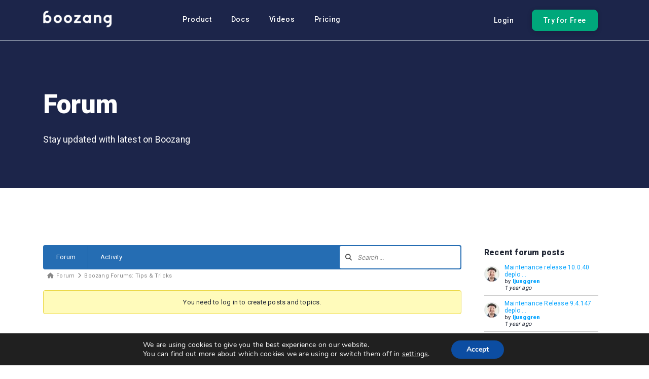

--- FILE ---
content_type: text/html; charset=UTF-8
request_url: https://boozang.com/forum/forum/tips-tricks/
body_size: 18370
content:
<!DOCTYPE html>
<html lang="en-US">

<head>
    <meta charset=" UTF-8 ">
    <meta http-equiv="X-UA-Compatible" content="IE=edge">
    <meta name="viewport" content="width=device-width, initial-scale=1">
    <!-- The above 3 meta tags *must* come first in the head; any other head content must come *after* these tags -->
    <meta name="description" content=" Build. Test. Automate.">
    <link rel="pingback" href="https://boozang.com/xmlrpc.php">
    <title>Boozang | Tips &amp; Tricks - Tips &amp; Tricks - Forum - Boozang    </title>
        <script>
        ! function() {
            var analytics = window.analytics = window.analytics || [];
            if (!analytics.initialize)
                if (analytics.invoked) window.console && console.error && console.error("Segment snippet included twice.");
                else {
                    analytics.invoked = !0;
                    analytics.methods = ["trackSubmit", "trackClick", "trackLink", "trackForm", "pageview", "identify", "reset",
                        "group", "track", "ready", "alias", "debug", "page", "once", "off", "on", "addSourceMiddleware",
                        "addIntegrationMiddleware", "setAnonymousId", "addDestinationMiddleware"
                    ];
                    analytics.factory = function(e) {
                        return function() {
                            var t = Array.prototype.slice.call(arguments);
                            t.unshift(e);
                            analytics.push(t);
                            return analytics
                        }
                    };
                    for (var e = 0; e < analytics.methods.length; e++) {
                        var key = analytics.methods[e];
                        analytics[key] = analytics.factory(key)
                    }
                    analytics.load = function(key, e) {
                        var t = document.createElement("script");
                        t.type = "text/javascript";
                        t.async = !0;
                        t.src = "https://cdn.segment.com/analytics.js/v1/" + key + "/analytics.min.js";
                        var n = document.getElementsByTagName("script")[0];
                        n.parentNode.insertBefore(t, n);
                        analytics._loadOptions = e
                    };
                    analytics._writeKey = "bsxpXW52URytXL9aqjebpk8LPjAlLktn";;
                    analytics.SNIPPET_VERSION = "4.15.3";
                    analytics.load("bsxpXW52URytXL9aqjebpk8LPjAlLktn");
                    analytics.page();
                }
        }();
    </script>
<meta name='robots' content='index, follow, max-image-preview:large, max-snippet:-1, max-video-preview:-1' />
<!-- Asgaros Forum - SEO: BEGIN -->
<link rel="canonical" href="https://boozang.com/forum/forum/tips-tricks/" />
<meta name="description" content="Find and share useful tips &amp; tricks on Boozang and testing." />
<meta property="og:url" content="https://boozang.com/forum/forum/tips-tricks/" />
<meta property="og:title" content="Tips &amp; Tricks" />
<meta property="og:description" content="Find and share useful tips &amp; tricks on Boozang and testing." />
<meta property="og:site_name" content="Boozang" />
<meta name="twitter:title" content="Tips &amp; Tricks" />
<meta name="twitter:description" content="Find and share useful tips &amp; tricks on Boozang and testing." />
<!-- Asgaros Forum - SEO: END -->
<link rel='dns-prefetch' href='//kit.fontawesome.com' />
<link rel='dns-prefetch' href='//cdn.jsdelivr.net' />
<style id='classic-theme-styles-inline-css' type='text/css'>
/*! This file is auto-generated */
.wp-block-button__link{color:#fff;background-color:#32373c;border-radius:9999px;box-shadow:none;text-decoration:none;padding:calc(.667em + 2px) calc(1.333em + 2px);font-size:1.125em}.wp-block-file__button{background:#32373c;color:#fff;text-decoration:none}
</style>
<style id='global-styles-inline-css' type='text/css'>
body{--wp--preset--color--black: #000000;--wp--preset--color--cyan-bluish-gray: #abb8c3;--wp--preset--color--white: #ffffff;--wp--preset--color--pale-pink: #f78da7;--wp--preset--color--vivid-red: #cf2e2e;--wp--preset--color--luminous-vivid-orange: #ff6900;--wp--preset--color--luminous-vivid-amber: #fcb900;--wp--preset--color--light-green-cyan: #7bdcb5;--wp--preset--color--vivid-green-cyan: #00d084;--wp--preset--color--pale-cyan-blue: #8ed1fc;--wp--preset--color--vivid-cyan-blue: #0693e3;--wp--preset--color--vivid-purple: #9b51e0;--wp--preset--gradient--vivid-cyan-blue-to-vivid-purple: linear-gradient(135deg,rgba(6,147,227,1) 0%,rgb(155,81,224) 100%);--wp--preset--gradient--light-green-cyan-to-vivid-green-cyan: linear-gradient(135deg,rgb(122,220,180) 0%,rgb(0,208,130) 100%);--wp--preset--gradient--luminous-vivid-amber-to-luminous-vivid-orange: linear-gradient(135deg,rgba(252,185,0,1) 0%,rgba(255,105,0,1) 100%);--wp--preset--gradient--luminous-vivid-orange-to-vivid-red: linear-gradient(135deg,rgba(255,105,0,1) 0%,rgb(207,46,46) 100%);--wp--preset--gradient--very-light-gray-to-cyan-bluish-gray: linear-gradient(135deg,rgb(238,238,238) 0%,rgb(169,184,195) 100%);--wp--preset--gradient--cool-to-warm-spectrum: linear-gradient(135deg,rgb(74,234,220) 0%,rgb(151,120,209) 20%,rgb(207,42,186) 40%,rgb(238,44,130) 60%,rgb(251,105,98) 80%,rgb(254,248,76) 100%);--wp--preset--gradient--blush-light-purple: linear-gradient(135deg,rgb(255,206,236) 0%,rgb(152,150,240) 100%);--wp--preset--gradient--blush-bordeaux: linear-gradient(135deg,rgb(254,205,165) 0%,rgb(254,45,45) 50%,rgb(107,0,62) 100%);--wp--preset--gradient--luminous-dusk: linear-gradient(135deg,rgb(255,203,112) 0%,rgb(199,81,192) 50%,rgb(65,88,208) 100%);--wp--preset--gradient--pale-ocean: linear-gradient(135deg,rgb(255,245,203) 0%,rgb(182,227,212) 50%,rgb(51,167,181) 100%);--wp--preset--gradient--electric-grass: linear-gradient(135deg,rgb(202,248,128) 0%,rgb(113,206,126) 100%);--wp--preset--gradient--midnight: linear-gradient(135deg,rgb(2,3,129) 0%,rgb(40,116,252) 100%);--wp--preset--font-size--small: 13px;--wp--preset--font-size--medium: 20px;--wp--preset--font-size--large: 36px;--wp--preset--font-size--x-large: 42px;--wp--preset--spacing--20: 0.44rem;--wp--preset--spacing--30: 0.67rem;--wp--preset--spacing--40: 1rem;--wp--preset--spacing--50: 1.5rem;--wp--preset--spacing--60: 2.25rem;--wp--preset--spacing--70: 3.38rem;--wp--preset--spacing--80: 5.06rem;--wp--preset--shadow--natural: 6px 6px 9px rgba(0, 0, 0, 0.2);--wp--preset--shadow--deep: 12px 12px 50px rgba(0, 0, 0, 0.4);--wp--preset--shadow--sharp: 6px 6px 0px rgba(0, 0, 0, 0.2);--wp--preset--shadow--outlined: 6px 6px 0px -3px rgba(255, 255, 255, 1), 6px 6px rgba(0, 0, 0, 1);--wp--preset--shadow--crisp: 6px 6px 0px rgba(0, 0, 0, 1);}:where(.is-layout-flex){gap: 0.5em;}:where(.is-layout-grid){gap: 0.5em;}body .is-layout-flow > .alignleft{float: left;margin-inline-start: 0;margin-inline-end: 2em;}body .is-layout-flow > .alignright{float: right;margin-inline-start: 2em;margin-inline-end: 0;}body .is-layout-flow > .aligncenter{margin-left: auto !important;margin-right: auto !important;}body .is-layout-constrained > .alignleft{float: left;margin-inline-start: 0;margin-inline-end: 2em;}body .is-layout-constrained > .alignright{float: right;margin-inline-start: 2em;margin-inline-end: 0;}body .is-layout-constrained > .aligncenter{margin-left: auto !important;margin-right: auto !important;}body .is-layout-constrained > :where(:not(.alignleft):not(.alignright):not(.alignfull)){max-width: var(--wp--style--global--content-size);margin-left: auto !important;margin-right: auto !important;}body .is-layout-constrained > .alignwide{max-width: var(--wp--style--global--wide-size);}body .is-layout-flex{display: flex;}body .is-layout-flex{flex-wrap: wrap;align-items: center;}body .is-layout-flex > *{margin: 0;}body .is-layout-grid{display: grid;}body .is-layout-grid > *{margin: 0;}:where(.wp-block-columns.is-layout-flex){gap: 2em;}:where(.wp-block-columns.is-layout-grid){gap: 2em;}:where(.wp-block-post-template.is-layout-flex){gap: 1.25em;}:where(.wp-block-post-template.is-layout-grid){gap: 1.25em;}.has-black-color{color: var(--wp--preset--color--black) !important;}.has-cyan-bluish-gray-color{color: var(--wp--preset--color--cyan-bluish-gray) !important;}.has-white-color{color: var(--wp--preset--color--white) !important;}.has-pale-pink-color{color: var(--wp--preset--color--pale-pink) !important;}.has-vivid-red-color{color: var(--wp--preset--color--vivid-red) !important;}.has-luminous-vivid-orange-color{color: var(--wp--preset--color--luminous-vivid-orange) !important;}.has-luminous-vivid-amber-color{color: var(--wp--preset--color--luminous-vivid-amber) !important;}.has-light-green-cyan-color{color: var(--wp--preset--color--light-green-cyan) !important;}.has-vivid-green-cyan-color{color: var(--wp--preset--color--vivid-green-cyan) !important;}.has-pale-cyan-blue-color{color: var(--wp--preset--color--pale-cyan-blue) !important;}.has-vivid-cyan-blue-color{color: var(--wp--preset--color--vivid-cyan-blue) !important;}.has-vivid-purple-color{color: var(--wp--preset--color--vivid-purple) !important;}.has-black-background-color{background-color: var(--wp--preset--color--black) !important;}.has-cyan-bluish-gray-background-color{background-color: var(--wp--preset--color--cyan-bluish-gray) !important;}.has-white-background-color{background-color: var(--wp--preset--color--white) !important;}.has-pale-pink-background-color{background-color: var(--wp--preset--color--pale-pink) !important;}.has-vivid-red-background-color{background-color: var(--wp--preset--color--vivid-red) !important;}.has-luminous-vivid-orange-background-color{background-color: var(--wp--preset--color--luminous-vivid-orange) !important;}.has-luminous-vivid-amber-background-color{background-color: var(--wp--preset--color--luminous-vivid-amber) !important;}.has-light-green-cyan-background-color{background-color: var(--wp--preset--color--light-green-cyan) !important;}.has-vivid-green-cyan-background-color{background-color: var(--wp--preset--color--vivid-green-cyan) !important;}.has-pale-cyan-blue-background-color{background-color: var(--wp--preset--color--pale-cyan-blue) !important;}.has-vivid-cyan-blue-background-color{background-color: var(--wp--preset--color--vivid-cyan-blue) !important;}.has-vivid-purple-background-color{background-color: var(--wp--preset--color--vivid-purple) !important;}.has-black-border-color{border-color: var(--wp--preset--color--black) !important;}.has-cyan-bluish-gray-border-color{border-color: var(--wp--preset--color--cyan-bluish-gray) !important;}.has-white-border-color{border-color: var(--wp--preset--color--white) !important;}.has-pale-pink-border-color{border-color: var(--wp--preset--color--pale-pink) !important;}.has-vivid-red-border-color{border-color: var(--wp--preset--color--vivid-red) !important;}.has-luminous-vivid-orange-border-color{border-color: var(--wp--preset--color--luminous-vivid-orange) !important;}.has-luminous-vivid-amber-border-color{border-color: var(--wp--preset--color--luminous-vivid-amber) !important;}.has-light-green-cyan-border-color{border-color: var(--wp--preset--color--light-green-cyan) !important;}.has-vivid-green-cyan-border-color{border-color: var(--wp--preset--color--vivid-green-cyan) !important;}.has-pale-cyan-blue-border-color{border-color: var(--wp--preset--color--pale-cyan-blue) !important;}.has-vivid-cyan-blue-border-color{border-color: var(--wp--preset--color--vivid-cyan-blue) !important;}.has-vivid-purple-border-color{border-color: var(--wp--preset--color--vivid-purple) !important;}.has-vivid-cyan-blue-to-vivid-purple-gradient-background{background: var(--wp--preset--gradient--vivid-cyan-blue-to-vivid-purple) !important;}.has-light-green-cyan-to-vivid-green-cyan-gradient-background{background: var(--wp--preset--gradient--light-green-cyan-to-vivid-green-cyan) !important;}.has-luminous-vivid-amber-to-luminous-vivid-orange-gradient-background{background: var(--wp--preset--gradient--luminous-vivid-amber-to-luminous-vivid-orange) !important;}.has-luminous-vivid-orange-to-vivid-red-gradient-background{background: var(--wp--preset--gradient--luminous-vivid-orange-to-vivid-red) !important;}.has-very-light-gray-to-cyan-bluish-gray-gradient-background{background: var(--wp--preset--gradient--very-light-gray-to-cyan-bluish-gray) !important;}.has-cool-to-warm-spectrum-gradient-background{background: var(--wp--preset--gradient--cool-to-warm-spectrum) !important;}.has-blush-light-purple-gradient-background{background: var(--wp--preset--gradient--blush-light-purple) !important;}.has-blush-bordeaux-gradient-background{background: var(--wp--preset--gradient--blush-bordeaux) !important;}.has-luminous-dusk-gradient-background{background: var(--wp--preset--gradient--luminous-dusk) !important;}.has-pale-ocean-gradient-background{background: var(--wp--preset--gradient--pale-ocean) !important;}.has-electric-grass-gradient-background{background: var(--wp--preset--gradient--electric-grass) !important;}.has-midnight-gradient-background{background: var(--wp--preset--gradient--midnight) !important;}.has-small-font-size{font-size: var(--wp--preset--font-size--small) !important;}.has-medium-font-size{font-size: var(--wp--preset--font-size--medium) !important;}.has-large-font-size{font-size: var(--wp--preset--font-size--large) !important;}.has-x-large-font-size{font-size: var(--wp--preset--font-size--x-large) !important;}
.wp-block-navigation a:where(:not(.wp-element-button)){color: inherit;}
:where(.wp-block-post-template.is-layout-flex){gap: 1.25em;}:where(.wp-block-post-template.is-layout-grid){gap: 1.25em;}
:where(.wp-block-columns.is-layout-flex){gap: 2em;}:where(.wp-block-columns.is-layout-grid){gap: 2em;}
.wp-block-pullquote{font-size: 1.5em;line-height: 1.6;}
</style>
<link rel='stylesheet' id='af-fontawesome-css' href='https://boozang.com/wp-content/plugins/asgaros-forum/libs/fontawesome/css/all.min.css?ver=3.3.0' type='text/css' media='all' />
<link rel='stylesheet' id='af-fontawesome-compat-v4-css' href='https://boozang.com/wp-content/plugins/asgaros-forum/libs/fontawesome/css/v4-shims.min.css?ver=3.3.0' type='text/css' media='all' />
<link rel='stylesheet' id='af-widgets-css' href='https://boozang.com/wp-content/plugins/asgaros-forum/skin/widgets.css?ver=3.3.0' type='text/css' media='all' />
<link rel='stylesheet' id='af-style-css' href='https://boozang.com/wp-content/plugins/asgaros-forum/skin/style.css?ver=3.3.0' type='text/css' media='all' />
<link rel='stylesheet' id='asgarosforum-css-mentioning-css' href='https://boozang.com/wp-content/plugins/asgaros-forum/skin/style-mentioning.css?ver=3.3.0' type='text/css' media='all' />
<link rel='stylesheet' id='bootstrap-css-css' href='https://cdn.jsdelivr.net/npm/bootstrap-v4-grid-only@1.0.0/dist/bootstrap-grid.min.css?ver=6.3.7' type='text/css' media='all' />
<link rel='stylesheet' id='style-css' href='https://boozang.com/wp-content/themes/boozang-fifth/style.css?ver=1.0.0' type='text/css' media='all' />
<link rel='stylesheet' id='boozang-fifth-custom-css' href='https://boozang.com/wp-content/themes/boozang-fifth/assets/css/custom.css?ver=6.3.7' type='text/css' media='all' />
<link rel='stylesheet' id='moove_gdpr_frontend-css' href='https://boozang.com/wp-content/plugins/gdpr-cookie-compliance/dist/styles/gdpr-main.css?ver=4.16.1' type='text/css' media='all' />
<style id='moove_gdpr_frontend-inline-css' type='text/css'>
#moove_gdpr_cookie_modal,#moove_gdpr_cookie_info_bar,.gdpr_cookie_settings_shortcode_content{font-family:Nunito,sans-serif}#moove_gdpr_save_popup_settings_button{background-color:#373737;color:#fff}#moove_gdpr_save_popup_settings_button:hover{background-color:#000}#moove_gdpr_cookie_info_bar .moove-gdpr-info-bar-container .moove-gdpr-info-bar-content a.mgbutton,#moove_gdpr_cookie_info_bar .moove-gdpr-info-bar-container .moove-gdpr-info-bar-content button.mgbutton{background-color:#0C4DA2}#moove_gdpr_cookie_modal .moove-gdpr-modal-content .moove-gdpr-modal-footer-content .moove-gdpr-button-holder a.mgbutton,#moove_gdpr_cookie_modal .moove-gdpr-modal-content .moove-gdpr-modal-footer-content .moove-gdpr-button-holder button.mgbutton,.gdpr_cookie_settings_shortcode_content .gdpr-shr-button.button-green{background-color:#0C4DA2;border-color:#0C4DA2}#moove_gdpr_cookie_modal .moove-gdpr-modal-content .moove-gdpr-modal-footer-content .moove-gdpr-button-holder a.mgbutton:hover,#moove_gdpr_cookie_modal .moove-gdpr-modal-content .moove-gdpr-modal-footer-content .moove-gdpr-button-holder button.mgbutton:hover,.gdpr_cookie_settings_shortcode_content .gdpr-shr-button.button-green:hover{background-color:#fff;color:#0C4DA2}#moove_gdpr_cookie_modal .moove-gdpr-modal-content .moove-gdpr-modal-close i,#moove_gdpr_cookie_modal .moove-gdpr-modal-content .moove-gdpr-modal-close span.gdpr-icon{background-color:#0C4DA2;border:1px solid #0C4DA2}#moove_gdpr_cookie_info_bar span.change-settings-button.focus-g,#moove_gdpr_cookie_info_bar span.change-settings-button:focus,#moove_gdpr_cookie_info_bar button.change-settings-button.focus-g,#moove_gdpr_cookie_info_bar button.change-settings-button:focus{-webkit-box-shadow:0 0 1px 3px #0C4DA2;-moz-box-shadow:0 0 1px 3px #0C4DA2;box-shadow:0 0 1px 3px #0C4DA2}#moove_gdpr_cookie_modal .moove-gdpr-modal-content .moove-gdpr-modal-close i:hover,#moove_gdpr_cookie_modal .moove-gdpr-modal-content .moove-gdpr-modal-close span.gdpr-icon:hover,#moove_gdpr_cookie_info_bar span[data-href]>u.change-settings-button{color:#0C4DA2}#moove_gdpr_cookie_modal .moove-gdpr-modal-content .moove-gdpr-modal-left-content #moove-gdpr-menu li.menu-item-selected a span.gdpr-icon,#moove_gdpr_cookie_modal .moove-gdpr-modal-content .moove-gdpr-modal-left-content #moove-gdpr-menu li.menu-item-selected button span.gdpr-icon{color:inherit}#moove_gdpr_cookie_modal .moove-gdpr-modal-content .moove-gdpr-modal-left-content #moove-gdpr-menu li a span.gdpr-icon,#moove_gdpr_cookie_modal .moove-gdpr-modal-content .moove-gdpr-modal-left-content #moove-gdpr-menu li button span.gdpr-icon{color:inherit}#moove_gdpr_cookie_modal .gdpr-acc-link{line-height:0;font-size:0;color:transparent;position:absolute}#moove_gdpr_cookie_modal .moove-gdpr-modal-content .moove-gdpr-modal-close:hover i,#moove_gdpr_cookie_modal .moove-gdpr-modal-content .moove-gdpr-modal-left-content #moove-gdpr-menu li a,#moove_gdpr_cookie_modal .moove-gdpr-modal-content .moove-gdpr-modal-left-content #moove-gdpr-menu li button,#moove_gdpr_cookie_modal .moove-gdpr-modal-content .moove-gdpr-modal-left-content #moove-gdpr-menu li button i,#moove_gdpr_cookie_modal .moove-gdpr-modal-content .moove-gdpr-modal-left-content #moove-gdpr-menu li a i,#moove_gdpr_cookie_modal .moove-gdpr-modal-content .moove-gdpr-tab-main .moove-gdpr-tab-main-content a:hover,#moove_gdpr_cookie_info_bar.moove-gdpr-dark-scheme .moove-gdpr-info-bar-container .moove-gdpr-info-bar-content a.mgbutton:hover,#moove_gdpr_cookie_info_bar.moove-gdpr-dark-scheme .moove-gdpr-info-bar-container .moove-gdpr-info-bar-content button.mgbutton:hover,#moove_gdpr_cookie_info_bar.moove-gdpr-dark-scheme .moove-gdpr-info-bar-container .moove-gdpr-info-bar-content a:hover,#moove_gdpr_cookie_info_bar.moove-gdpr-dark-scheme .moove-gdpr-info-bar-container .moove-gdpr-info-bar-content button:hover,#moove_gdpr_cookie_info_bar.moove-gdpr-dark-scheme .moove-gdpr-info-bar-container .moove-gdpr-info-bar-content span.change-settings-button:hover,#moove_gdpr_cookie_info_bar.moove-gdpr-dark-scheme .moove-gdpr-info-bar-container .moove-gdpr-info-bar-content button.change-settings-button:hover,#moove_gdpr_cookie_info_bar.moove-gdpr-dark-scheme .moove-gdpr-info-bar-container .moove-gdpr-info-bar-content u.change-settings-button:hover,#moove_gdpr_cookie_info_bar span[data-href]>u.change-settings-button,#moove_gdpr_cookie_info_bar.moove-gdpr-dark-scheme .moove-gdpr-info-bar-container .moove-gdpr-info-bar-content a.mgbutton.focus-g,#moove_gdpr_cookie_info_bar.moove-gdpr-dark-scheme .moove-gdpr-info-bar-container .moove-gdpr-info-bar-content button.mgbutton.focus-g,#moove_gdpr_cookie_info_bar.moove-gdpr-dark-scheme .moove-gdpr-info-bar-container .moove-gdpr-info-bar-content a.focus-g,#moove_gdpr_cookie_info_bar.moove-gdpr-dark-scheme .moove-gdpr-info-bar-container .moove-gdpr-info-bar-content button.focus-g,#moove_gdpr_cookie_info_bar.moove-gdpr-dark-scheme .moove-gdpr-info-bar-container .moove-gdpr-info-bar-content a.mgbutton:focus,#moove_gdpr_cookie_info_bar.moove-gdpr-dark-scheme .moove-gdpr-info-bar-container .moove-gdpr-info-bar-content button.mgbutton:focus,#moove_gdpr_cookie_info_bar.moove-gdpr-dark-scheme .moove-gdpr-info-bar-container .moove-gdpr-info-bar-content a:focus,#moove_gdpr_cookie_info_bar.moove-gdpr-dark-scheme .moove-gdpr-info-bar-container .moove-gdpr-info-bar-content button:focus,#moove_gdpr_cookie_info_bar.moove-gdpr-dark-scheme .moove-gdpr-info-bar-container .moove-gdpr-info-bar-content span.change-settings-button.focus-g,span.change-settings-button:focus,button.change-settings-button.focus-g,button.change-settings-button:focus,#moove_gdpr_cookie_info_bar.moove-gdpr-dark-scheme .moove-gdpr-info-bar-container .moove-gdpr-info-bar-content u.change-settings-button.focus-g,#moove_gdpr_cookie_info_bar.moove-gdpr-dark-scheme .moove-gdpr-info-bar-container .moove-gdpr-info-bar-content u.change-settings-button:focus{color:#0C4DA2}#moove_gdpr_cookie_modal .moove-gdpr-branding.focus-g span,#moove_gdpr_cookie_modal .moove-gdpr-modal-content .moove-gdpr-tab-main a.focus-g{color:#0C4DA2}#moove_gdpr_cookie_modal.gdpr_lightbox-hide{display:none}
</style>
<script type='text/javascript' src='https://boozang.com/wp-includes/js/jquery/jquery.min.js?ver=3.7.0' id='jquery-core-js'></script>
<script type='text/javascript' src='https://boozang.com/wp-includes/js/jquery/jquery-migrate.min.js?ver=3.4.1' id='jquery-migrate-js'></script>
<script type='text/javascript' src='https://boozang.com/wp-includes/js/underscore.min.js?ver=1.13.4' id='underscore-js'></script>
<script type='text/javascript' src='https://boozang.com/wp-includes/js/backbone.min.js?ver=1.4.1' id='backbone-js'></script>
<script type='text/javascript' id='wp-api-request-js-extra'>
/* <![CDATA[ */
var wpApiSettings = {"root":"https:\/\/boozang.com\/wp-json\/","nonce":"fbead81d27","versionString":"wp\/v2\/"};
/* ]]> */
</script>
<script type='text/javascript' src='https://boozang.com/wp-includes/js/api-request.min.js?ver=6.3.7' id='wp-api-request-js'></script>
<script type='text/javascript' id='wp-api-js-extra'>
/* <![CDATA[ */
var wpApiSettings = {"root":"https:\/\/boozang.com\/wp-json\/","nonce":"fbead81d27","topicid":"0"};
/* ]]> */
</script>
<script type='text/javascript' src='https://boozang.com/wp-includes/js/wp-api.min.js?ver=6.3.7' id='wp-api-js'></script>
<script type='text/javascript' src='https://boozang.com/wp-content/plugins/asgaros-forum/js/script.js?ver=3.3.0' id='asgarosforum-js-js'></script>
<script type='text/javascript' src='https://boozang.com/wp-content/plugins/asgaros-forum/js/script-spoilers.js?ver=3.3.0' id='asgarosforum-js-spoilers-js'></script>
<link rel="https://api.w.org/" href="https://boozang.com/wp-json/" /><link rel="alternate" type="application/json" href="https://boozang.com/wp-json/wp/v2/pages/3084" /><link rel="EditURI" type="application/rsd+xml" title="RSD" href="https://boozang.com/xmlrpc.php?rsd" />
<meta name="generator" content="WordPress 6.3.7" />
<meta name="ti-site-data" content="[base64]" />    <link href="https://fonts.googleapis.com/css?family=Roboto:300,400,500,900" rel="stylesheet">
    <link rel="apple-touch-icon" sizes="57x57" href="https://boozang.com/wp-content/themes/boozang-fifth/assets/images/icon/apple-touch-icon.png">
    <link rel="icon" type="image/png" sizes="32x32" href="https://boozang.com/wp-content/themes/boozang-fifth/assets/images/icon/favicon-32x32.png">
    <link rel="icon" type="image/png" sizes="16x16" href="https://boozang.com/wp-content/themes/boozang-fifth/assets/images/icon/favicon-16x16.png">
    <link rel="manifest" href="https://boozang.com/wp-content/themes/boozang-fifth/assets/images/icon/site.webmanifest">
    <link rel="mask-icon" href="https://boozang.com/wp-content/themes/boozang-fifth/assets/images/icon/safari-pinned-tab.svg" color="#5bbad5">
    <meta name="msapplication-TileColor" content="#da532c">
    <meta name="theme-color" content="#ffffff">

</head>

<body class="page-template-default page page-id-3084 asgaros-forum asgaros-forum-forum">

        <header id="header_top" class="header_main darkblue "
        >

        <!-- get menu -->
        <div id="nav-wrap" class="">
    <div class="container">
        <div class="row">
            <div class="col">
                <nav class="main_menu" role="navigation" aria-label="Main Navigation">
                    <a class="logo" href="https://boozang.com/" aria-label="Boozang home page">
                        <!--extra double size image for retina-->
                                                  <img
                            src="https://boozang.com/wp-content/themes/boozang-fifth/assets/images/boozang_logo_reverse.png"
                            srcset="https://boozang.com/wp-content/themes/boozang-fifth/assets/images/boozang_logo_reverse@2x.png 325w"
                            width="208" height="51" alt="Boozang home page" />
                                            </a>

                    <div class="nav_links">
                        <div class="menu-main-menu-container"><ul id="menu-main-menu" class="menu"><li id="menu-item-2676" class="menu-item menu-item-type-post_type menu-item-object-page menu-item-2676"><a href="https://boozang.com/feature-overview/">Product</a></li>
<li id="menu-item-4935" class="menu-item menu-item-type-custom menu-item-object-custom menu-item-4935"><a href="http://docs.boozang.com">Docs</a></li>
<li id="menu-item-1085" class="menu-item menu-item-type-post_type menu-item-object-page menu-item-1085"><a href="https://boozang.com/videos/">Videos</a></li>
<li id="menu-item-48" class="menu-item menu-item-type-post_type menu-item-object-page menu-item-48"><a href="https://boozang.com/pricing/">Pricing</a></li>
</ul></div>                        <section class="signup">
                            <ul>
                                <li><a href="https://ai.boozang.com/" aria-label="Boozang Login" class="">Login</a></li>
                                <li>
                                    <a href="https://ai.boozang.com/#security/signup" aria-label="Boozang Sign Up" class="btn_link green">
                                        Try for Free
                                    </a>
                                </li>
                            </ul>
                        </section>
                    </div>
                    <!--hamburger-->
                    <button class="menu_toggle_btn" aria-expanded="false" aria-label="Mobile Menu">
                        <div aria-hidden="true"></div>
                    </button>
                </nav>
            </div>
        </div>
    </div>
</div>

<div class="nav-mobile">
    <a class="logo" href="https://boozang.com/" aria-label="Boozang home page">

        <img src="https://boozang.com/wp-content/themes/boozang-fifth/assets/images/boozang_logo_reverse.png"
            srcset="https://boozang.com/wp-content/themes/boozang-fifth/assets/images/boozang_logo_reverse@2x.png 325w"
            width="208" height="51" alt="Boozang home page" />
    </a>
    <div class="nav_links">
        <div class="menu-main-menu-container"><ul id="menu-main-menu-1" class="menu"><li class="menu-item menu-item-type-post_type menu-item-object-page menu-item-2676"><a href="https://boozang.com/feature-overview/">Product</a></li>
<li class="menu-item menu-item-type-custom menu-item-object-custom menu-item-4935"><a href="http://docs.boozang.com">Docs</a></li>
<li class="menu-item menu-item-type-post_type menu-item-object-page menu-item-1085"><a href="https://boozang.com/videos/">Videos</a></li>
<li class="menu-item menu-item-type-post_type menu-item-object-page menu-item-48"><a href="https://boozang.com/pricing/">Pricing</a></li>
</ul></div>        <div class="signup">
            <ul>
                <li>
                    <a href="https://ai.boozang.com/" aria-label="Boozang Login">
                        Login
                    </a>
                </li>
                <li>
                    <a class="btn_link green" href="https://ai.boozang.com/#security/signup"
                        aria-label="Boozang Sign Up">
                       Try for Free
                    </a>
                </li>
            </ul>
        </div>
    </div>
</div>
        <div class="header_items_section section_spacing_top_small">
            <div class="container">
                <div class="row justify-content-start">
                    <div class="col-md-8">
                        <!-- heading and text-->
                        <div class="header_heading">
                            <h1>Forum</h1>
<p>Stay updated with latest on Boozang</p>
                            <!--  -->
                            
                        </div>

                        <!-- button links -->
                                            </div>

                    <!-- header image for Front page-->
                                    </div>
            </div>
        </div>
    </header>
<section class="forum_section section_spacing_top_medium">
    <div class="container">
        <div class="row">
            <div class="col-xl-9">
                <!-- content for forum -->
<article id="post-3084" class="post-3084 page type-page status-publish hentry">

    <div class="entry-content">
        
<div id="af-wrapper"><div id="forum-header"><div id="forum-navigation-mobile"><a><span class="fas fa-bars"></span>Menu</a></div><span class="screen-reader-text">Forum Navigation</span><div id="forum-navigation"><a class="home-link" href="https://boozang.com/forum" target="_self">Forum</a><a class="activity-link" href="https://boozang.com/forum/activity/" target="_self">Activity</a></div><div id="forum-search"><span class="search-icon fas fa-search"></span><form method="get" action="https://boozang.com/forum/search/"><input name="keywords" type="search" placeholder="Search ..." value=""></form></div><div class="clear"></div></div><div id="forum-breadcrumbs" itemscope itemtype="http://schema.org/BreadcrumbList"><span class="screen-reader-text">Forum breadcrumbs - You are here:</span><span class="breadcrumb-icon fas fa-home"></span><span itemprop="itemListElement" itemscope itemtype="https://schema.org/ListItem"><a itemprop="item" href="https://boozang.com/forum" title="Forum"><span itemprop="name">Forum</span></a><meta itemprop="position" content="1"></span><span class="breadcrumb-icon fas fa-chevron-right separator"></span><span itemprop="itemListElement" itemscope itemtype="https://schema.org/ListItem"><a itemprop="item" href="https://boozang.com/forum/forum/tips-tricks/" title="Boozang Forums: Tips &amp; Tricks"><span itemprop="name">Boozang Forums: Tips &amp; Tricks</span></a><meta itemprop="position" content="2"></span><span class="breadcrumb-icon fas fa-chevron-right separator"></span></div><div class="notices-panel"><div class="notice">You need to log in to create posts and topics.</div></div><h1 class="main-title main-title-forum">Tips &amp; Tricks</h1>            <form id="forum-editor-form" class="addtopic-editor" tabindex="-1" name="addform" method="post" action="https://boozang.com/forum/forum/tips-tricks/" enctype="multipart/form-data" style="display: none;">
                <div class="title-element">New Topic</div>
                <div class="editor-element">
                                            <div class="editor-row-subject">
                            <label for="subject">Subject:</label>
                            <span>
                                <input class="editor-subject-input" type="text" id="subject" maxlength="255" name="subject" value="">
                            </span>
                        </div>
                    <div class="editor-row no-padding"><div id="wp-message-wrap" class="wp-core-ui wp-editor-wrap tmce-active"><link rel='stylesheet' id='dashicons-css' href='https://boozang.com/wp-includes/css/dashicons.min.css?ver=6.3.7' type='text/css' media='all' />
<link rel='stylesheet' id='editor-buttons-css' href='https://boozang.com/wp-includes/css/editor.min.css?ver=6.3.7' type='text/css' media='all' />
<div id="wp-message-editor-container" class="wp-editor-container"><textarea class="wp-editor-area" style="height: 250px" autocomplete="off" cols="40" name="message" id="message"></textarea></div>
</div>

</div><div class="editor-row editor-row-submit"><input type="hidden" name="submit_action" value="add_topic"><input type="hidden" id="_wpnonce" name="_wpnonce" value="72a73a259e" /><input type="hidden" name="_wp_http_referer" value="/forum/forum/tips-tricks/" /><div class="left"><a href="https://boozang.com/forum/forum/tips-tricks/" class="button button-red cancel">Cancel</a></div><div class="right"><input class="button button-normal" type="submit" value="Submit"></div></div></div></form><div class="pages-and-menu"><div class="clear"></div></div><div class="title-element" id="title-element-forum-6">Topics<span class="last-post-headline">Last post</span></div><div class="content-container" id="content-container-forum-6"><div class="content-element topic topic-normal"><div class="topic-status unread"><i class="far fa-comments"></i></div><div class="topic-name"><a href="https://boozang.com/forum/topic/creating-quick-cucumber-scenarios-to-implement-permission-combinations-for-application/" title="Creating quick cucumber scenarios to implement permission combinations for application">Creating quick cucumber scenarios to implement permission combinations for application</a><small>By&nbsp;Deleted user</small><small class="topic-stats">1 Reply&nbsp;&middot;&nbsp;2,498 Views</small><small class="topic-lastpost-small">Last post:&nbsp;<a href="https://boozang.com/forum/topic/creating-quick-cucumber-scenarios-to-implement-permission-combinations-for-application/#postid-872">5 years ago</a>&nbsp;&middot;&nbsp;<a class="profile-link highlight-default" href="https://boozang.com/forum/profile/ljunggren/">ljunggren</a></small></div><div class="topic-poster"><div class="topic-poster-avatar"><img alt='' src='https://secure.gravatar.com/avatar/3d2d7ee5e039e0a02ecfc3d5eded52dd?s=40&#038;d=mm&#038;r=g' srcset='https://secure.gravatar.com/avatar/3d2d7ee5e039e0a02ecfc3d5eded52dd?s=80&#038;d=mm&#038;r=g 2x' class='avatar avatar-40 photo' height='40' width='40' loading='lazy' decoding='async'/></div><div class="forum-poster-summary"><a href="https://boozang.com/forum/topic/creating-quick-cucumber-scenarios-to-implement-permission-combinations-for-application/#postid-872">5 years ago</a><br><small><a class="profile-link highlight-default" href="https://boozang.com/forum/profile/ljunggren/">ljunggren</a></small></div></div></div><div class="content-element topic topic-normal"><div class="topic-status unread"><i class="far fa-comments"></i></div><div class="topic-name"><a href="https://boozang.com/forum/topic/example-of-running-different-user-credentials-for-different-runners/" title="Example of running different user credentials for different runners">Example of running different user credentials for different runners</a><small>By&nbsp;<a class="profile-link highlight-default" href="https://boozang.com/forum/profile/ljunggren/">ljunggren</a></small><small class="topic-stats">0 Replies&nbsp;&middot;&nbsp;1,731 Views</small><small class="topic-lastpost-small">Last post:&nbsp;<a href="https://boozang.com/forum/topic/example-of-running-different-user-credentials-for-different-runners/#postid-819">5 years ago</a>&nbsp;&middot;&nbsp;<a class="profile-link highlight-default" href="https://boozang.com/forum/profile/ljunggren/">ljunggren</a></small></div><div class="topic-poster"><div class="topic-poster-avatar"><img alt='' src='https://secure.gravatar.com/avatar/3d2d7ee5e039e0a02ecfc3d5eded52dd?s=40&#038;d=mm&#038;r=g' srcset='https://secure.gravatar.com/avatar/3d2d7ee5e039e0a02ecfc3d5eded52dd?s=80&#038;d=mm&#038;r=g 2x' class='avatar avatar-40 photo' height='40' width='40' loading='lazy' decoding='async'/></div><div class="forum-poster-summary"><a href="https://boozang.com/forum/topic/example-of-running-different-user-credentials-for-different-runners/#postid-819">5 years ago</a><br><small><a class="profile-link highlight-default" href="https://boozang.com/forum/profile/ljunggren/">ljunggren</a></small></div></div></div><div class="content-element topic topic-normal"><div class="topic-status unread"><i class="far fa-comments"></i></div><div class="topic-name"><a href="https://boozang.com/forum/topic/different-types-of-delay-strategies/" title="Different types of delay strategies">Different types of delay strategies</a><small>By&nbsp;<a class="profile-link highlight-default" href="https://boozang.com/forum/profile/ljunggren/">ljunggren</a></small><small class="topic-stats">0 Replies&nbsp;&middot;&nbsp;2,078 Views</small><small class="topic-lastpost-small">Last post:&nbsp;<a href="https://boozang.com/forum/topic/different-types-of-delay-strategies/#postid-786">5 years ago</a>&nbsp;&middot;&nbsp;<a class="profile-link highlight-default" href="https://boozang.com/forum/profile/ljunggren/">ljunggren</a></small></div><div class="topic-poster"><div class="topic-poster-avatar"><img alt='' src='https://secure.gravatar.com/avatar/3d2d7ee5e039e0a02ecfc3d5eded52dd?s=40&#038;d=mm&#038;r=g' srcset='https://secure.gravatar.com/avatar/3d2d7ee5e039e0a02ecfc3d5eded52dd?s=80&#038;d=mm&#038;r=g 2x' class='avatar avatar-40 photo' height='40' width='40' loading='lazy' decoding='async'/></div><div class="forum-poster-summary"><a href="https://boozang.com/forum/topic/different-types-of-delay-strategies/#postid-786">5 years ago</a><br><small><a class="profile-link highlight-default" href="https://boozang.com/forum/profile/ljunggren/">ljunggren</a></small></div></div></div><div class="content-element topic topic-normal"><div class="topic-status unread"><i class="far fa-comments"></i></div><div class="topic-name"><a href="https://boozang.com/forum/topic/running-automation-test-using-npm-package-boozang/" title="Running automation test using NPM package Boozang">Running automation test using NPM package Boozang</a><small>By&nbsp;<a class="profile-link highlight-default" href="https://boozang.com/forum/profile/ljunggren/">ljunggren</a></small><small class="topic-stats">0 Replies&nbsp;&middot;&nbsp;1,854 Views</small><small class="topic-lastpost-small">Last post:&nbsp;<a href="https://boozang.com/forum/topic/running-automation-test-using-npm-package-boozang/#postid-72">6 years ago</a>&nbsp;&middot;&nbsp;<a class="profile-link highlight-default" href="https://boozang.com/forum/profile/ljunggren/">ljunggren</a></small></div><div class="topic-poster"><div class="topic-poster-avatar"><img alt='' src='https://secure.gravatar.com/avatar/3d2d7ee5e039e0a02ecfc3d5eded52dd?s=40&#038;d=mm&#038;r=g' srcset='https://secure.gravatar.com/avatar/3d2d7ee5e039e0a02ecfc3d5eded52dd?s=80&#038;d=mm&#038;r=g 2x' class='avatar avatar-40 photo' height='40' width='40' loading='lazy' decoding='async'/></div><div class="forum-poster-summary"><a href="https://boozang.com/forum/topic/running-automation-test-using-npm-package-boozang/#postid-72">6 years ago</a><br><small><a class="profile-link highlight-default" href="https://boozang.com/forum/profile/ljunggren/">ljunggren</a></small></div></div></div><div class="content-element topic topic-normal"><div class="topic-status unread"><i class="far fa-comments"></i></div><div class="topic-name"><a href="https://boozang.com/forum/topic/shortcuts/" title="Shortcuts">Shortcuts</a><small>By&nbsp;<a class="profile-link highlight-default" href="https://boozang.com/forum/profile/ljunggren/">ljunggren</a></small><small class="topic-stats">0 Replies&nbsp;&middot;&nbsp;1,852 Views</small><small class="topic-lastpost-small">Last post:&nbsp;<a href="https://boozang.com/forum/topic/shortcuts/#postid-1">6 years ago</a>&nbsp;&middot;&nbsp;<a class="profile-link highlight-default" href="https://boozang.com/forum/profile/ljunggren/">ljunggren</a></small></div><div class="topic-poster"><div class="topic-poster-avatar"><img alt='' src='https://secure.gravatar.com/avatar/3d2d7ee5e039e0a02ecfc3d5eded52dd?s=40&#038;d=mm&#038;r=g' srcset='https://secure.gravatar.com/avatar/3d2d7ee5e039e0a02ecfc3d5eded52dd?s=80&#038;d=mm&#038;r=g 2x' class='avatar avatar-40 photo' height='40' width='40' loading='lazy' decoding='async'/></div><div class="forum-poster-summary"><a href="https://boozang.com/forum/topic/shortcuts/#postid-1">6 years ago</a><br><small><a class="profile-link highlight-default" href="https://boozang.com/forum/profile/ljunggren/">ljunggren</a></small></div></div></div></div><div class="pages-and-menu"><div class="clear"></div></div><div id="bottom-navigation"></div><div class="clear"></div></div>

    </div>
</article>            </div>
            <div class="col-xl-3">
                <div class="forum-sidebar">
    <div class="container">

                    <div class="sidebar_forum"><h2 class="widgettitle">Recent forum posts</h2>
<div class="asgarosforum-widget"><div class="widget-element"><div class="widget-avatar"><img alt='' src='https://secure.gravatar.com/avatar/3d2d7ee5e039e0a02ecfc3d5eded52dd?s=30&#038;d=mm&#038;r=g' class='avatar avatar-30 photo' height='30' width='30' loading='lazy' /></div><div class="widget-content"><span class="post-link"><a href="https://boozang.com/forum/topic/maintenance-release-10-0-40-deployed/?part=1#postid-1225" title="Maintenance release 10.0.40 deployed">Maintenance release 10.0.40 deplo &#8230;</a></span><span class="post-author">by&nbsp;<b><a class="profile-link highlight-default" href="https://boozang.com/forum/profile/ljunggren/">ljunggren</a></b></span><span class="post-date">1 year ago</span></div></div><div class="widget-element"><div class="widget-avatar"><img alt='' src='https://secure.gravatar.com/avatar/3d2d7ee5e039e0a02ecfc3d5eded52dd?s=30&#038;d=mm&#038;r=g' class='avatar avatar-30 photo' height='30' width='30' loading='lazy' /></div><div class="widget-content"><span class="post-link"><a href="https://boozang.com/forum/topic/maintenance-release-9-4-147-deployed/?part=1#postid-1224" title="Maintenance Release 9.4.147 deployed">Maintenance Release 9.4.147 deplo &#8230;</a></span><span class="post-author">by&nbsp;<b><a class="profile-link highlight-default" href="https://boozang.com/forum/profile/ljunggren/">ljunggren</a></b></span><span class="post-date">1 year ago</span></div></div><div class="widget-element"><div class="widget-avatar"><img alt='' src='https://secure.gravatar.com/avatar/3d2d7ee5e039e0a02ecfc3d5eded52dd?s=30&#038;d=mm&#038;r=g' class='avatar avatar-30 photo' height='30' width='30' loading='lazy' /></div><div class="widget-content"><span class="post-link"><a href="https://boozang.com/forum/topic/feature-release-9-5-24-upcoming-release/?part=1#postid-1223" title="Feature Release 10.0.39 deployed">Feature Release 10.0.39 deployed</a></span><span class="post-author">by&nbsp;<b><a class="profile-link highlight-default" href="https://boozang.com/forum/profile/ljunggren/">ljunggren</a></b></span><span class="post-date">1 year ago</span></div></div></div></div><div class="sidebar_forum"><h2 class="widgettitle">Recent forum topics</h2>
<div class="asgarosforum-widget"><div class="widget-element"><div class="widget-avatar"><img alt='' src='https://secure.gravatar.com/avatar/3d2d7ee5e039e0a02ecfc3d5eded52dd?s=30&#038;d=mm&#038;r=g' class='avatar avatar-30 photo' height='30' width='30' loading='lazy' /></div><div class="widget-content"><span class="post-link"><a href="https://boozang.com/forum/topic/maintenance-release-10-0-40-deployed/?part=1#postid-1225" title="Maintenance release 10.0.40 deployed">Maintenance release 10.0.40 deplo &#8230;</a></span><span class="post-author">by&nbsp;<b><a class="profile-link highlight-default" href="https://boozang.com/forum/profile/ljunggren/">ljunggren</a></b></span><span class="post-date">1 year ago</span></div></div><div class="widget-element"><div class="widget-avatar"><img alt='' src='https://secure.gravatar.com/avatar/3d2d7ee5e039e0a02ecfc3d5eded52dd?s=30&#038;d=mm&#038;r=g' class='avatar avatar-30 photo' height='30' width='30' loading='lazy' /></div><div class="widget-content"><span class="post-link"><a href="https://boozang.com/forum/topic/maintenance-release-9-4-147-deployed/?part=1#postid-1224" title="Maintenance Release 9.4.147 deployed">Maintenance Release 9.4.147 deplo &#8230;</a></span><span class="post-author">by&nbsp;<b><a class="profile-link highlight-default" href="https://boozang.com/forum/profile/ljunggren/">ljunggren</a></b></span><span class="post-date">1 year ago</span></div></div><div class="widget-element"><div class="widget-avatar"><img alt='' src='https://secure.gravatar.com/avatar/3d2d7ee5e039e0a02ecfc3d5eded52dd?s=30&#038;d=mm&#038;r=g' class='avatar avatar-30 photo' height='30' width='30' loading='lazy' /></div><div class="widget-content"><span class="post-link"><a href="https://boozang.com/forum/topic/feature-release-9-5-24-upcoming-release/?part=1#postid-1223" title="Feature Release 10.0.39 deployed">Feature Release 10.0.39 deployed</a></span><span class="post-author">by&nbsp;<b><a class="profile-link highlight-default" href="https://boozang.com/forum/profile/ljunggren/">ljunggren</a></b></span><span class="post-date">1 year ago</span></div></div></div></div>            </div>
</div>            </div>
        </div>
    </div>
</section>

<!-- signup field -->
<section class="signup_section  section_spacing_top_small">
    <div class="container">
        
        <div class="btn_container badges">
            <div class="sf-root" data-id="2969897" data-badge="light-default" data-variant-id="sf">
                <a href="https://sourceforge.net/software/product/Boozang/" target="_blank">Boozang Reviews</a>
            </div>

            <div class="sf-root" data-id="2969897" data-badge="users-love-us-new-white" data-variant-id="sd">
                <a href="https://slashdot.org/software/p/Boozang/" target="_blank">Boozang Reviews</a>
            </div>

            <div class="sf-root" data-id="2969897" data-badge="partner" data-variant-id="tbs">
                <a href="https://topbusinesssoftware.com/products/Boozang/reviews/" target="_blank">Boozang Reviews</a>
            </div>
            <div class="capterra_img bigger">
                <a href="https://www.capterra.com/p/166146/Boozang/reviews/">
                    <img border="0" src="https://brand-assets.capterra.com/badge/f2d59cba-8965-4346-86cc-255b859ccbc1.svg" alt="Boozang Reviews" />
                </a>
            </div>
            <div class="capterra_img">
                <a href="https://www.getapp.com/it-management-software/a/boozang/reviews/"> <img border="0" src="https://brand-assets.getapp.com/badge/8fc04a2f-c58e-40bd-8641-dac27b3b2ac3.png" /></a>
            </div>
        </div>

        <div class="text_center">
                            <h2>Try <span class="colored_purple_part">Boozang</span> today</h2>
<p>Codeless testing that works. No credit card or commitment required.</p>
                    </div>
        <div class="btn_container">
                            <a class="btn_link green" href="https://ai.boozang.com/#security/signup" target="" rel="noopener noreferrer">Try for Free                </a>
                                        <a class="btn_link outline_color_darkblue" href="https://calendly.com/boozang" target="_blank" rel="noopener noreferrer">Book a Demo                </a>
                    </div>
    </div>
</section>

<!-- footer -->
<footer id="footer" class="footer_main darkblue section_spacing_top_small">
    <div class="container">
        <div class="row align-items-start justify-content-between">
            <div class="col-md-6 col-xl-3">
                <div class="logo">
                    <a href="https://boozang.com" class="logo" aria-label="Boozang home page">
                        <img class="logo_img" src="https://boozang.com/wp-content/themes/boozang-fifth/assets/images/boozang_logo_reverse.png" srcset="https://boozang.com/wp-content/themes/boozang-fifth/assets/images/boozang_logo_reverse@2x.png 325w" width="208" height="51" alt="Boozang home page" />
                    </a>
                </div>
                <div class="customer_contact">
                    <p class="contact_heading"><span class="email_icon colored_blue_part"><i class="fa-regular fa-envelope"></i>
                        </span>Drop us an email
                    </p>
                    <p>We are always happy to help if you have any questions.</p>

                                            <a href="mailto:hel&#108;o&#064;bo&#111;za&#110;g&#046;&#099;&#111;m" class="underscore_link colored_blue_part" target="_top" aria-label="Boozang email">hello@boozang.com                        </a>
                                    </div>
                <div class="social_icons">
                    <ul class="social">
                        <!-- repeater -->
                                                        <li class="social_item">
                                    <a href="https://www.facebook.com/boozangcloud/" aria-label="facebook">
                                        <i class="fa-brands fa-facebook" aria-hidden="true"></i>
                                    </a>
                                </li>
                                                        <li class="social_item">
                                    <a href="https://www.linkedin.com/company/boozang" aria-label="linkedin-in">
                                        <i class="fa-brands fa-linkedin-in" aria-hidden="true"></i>
                                    </a>
                                </li>
                                                        <li class="social_item">
                                    <a href="https://x.com/boozangcloud" aria-label="x-twitter">
                                        <i class="fa-brands fa-x-twitter" aria-hidden="true"></i>
                                    </a>
                                </li>
                                            </ul>
                </div>
            </div>

            <div class="col-md-112 col-xl-8">
                <div class="row align-items-start links">
                    
                                <div class="col-6 col-md-3">
                                    <p class="footer_links_heading">Getting Started </p>
                                    <!-- repeater field -->
                                                                            <ul class="footer_links">
                                            
                                                                                                <li class="link_item">
                                                    <a href="https://docs.boozang.com/docs/overview/why-boozang" target="_blank">Why Boozang?</a>
                                                </li>
                                            
                                                                                                <li class="link_item">
                                                    <a href="https://docs.boozang.com/docs/getting-started/installing-boozang" target="_blank">Installing Boozang</a>
                                                </li>
                                            
                                                                                                <li class="link_item">
                                                    <a href="https://docs.boozang.com/docs/getting-started/installing-boozang#recording-a-test" target="_blank">Write your first test</a>
                                                </li>
                                            
                                                                                                <li class="link_item">
                                                    <a href="https://docs.boozang.com/docs/core-concepts/modules" target="_blank">How Boozang works</a>
                                                </li>
                                                                                    </ul>
                                                                    </div>
                    
                                <div class="col-6 col-md-3">
                                    <p class="footer_links_heading">Developers </p>
                                    <!-- repeater field -->
                                                                            <ul class="footer_links">
                                            
                                                                                                <li class="link_item">
                                                    <a href="https://docs.boozang.com/docs/overview/why-boozang" target="">Documentation</a>
                                                </li>
                                            
                                                                                                <li class="link_item">
                                                    <a href="https://boozang.com/forum/forum/release-notes/" target="">Release Notes</a>
                                                </li>
                                            
                                                                                                <li class="link_item">
                                                    <a href="/videos" target="">Learn Boozang</a>
                                                </li>
                                                                                    </ul>
                                                                    </div>
                    
                                <div class="col-6 col-md-3">
                                    <p class="footer_links_heading">Community </p>
                                    <!-- repeater field -->
                                                                            <ul class="footer_links">
                                            
                                                                                                <li class="link_item">
                                                    <a href="/category/case-studies/" target="">Case studies</a>
                                                </li>
                                            
                                                                                                <li class="link_item">
                                                    <a href="https://www.udemy.com/course/advanced-test-automation-using-boozang/" target="_blank">Udemy courses</a>
                                                </li>
                                            
                                                                                                <li class="link_item">
                                                    <a href="https://www.amazon.ca/Boozang-Trenches-Automation-Enterprise-Environment/dp/1484290097" target="_blank">Boozang from the trenches</a>
                                                </li>
                                            
                                                                                                <li class="link_item">
                                                    <a href="http://boozang.com/blog" target="">Blog</a>
                                                </li>
                                                                                    </ul>
                                                                    </div>
                    
                                <div class="col-6 col-md-3">
                                    <p class="footer_links_heading">Company </p>
                                    <!-- repeater field -->
                                                                            <ul class="footer_links">
                                            
                                                                                                <li class="link_item">
                                                    <a href="http://boozang.com/about-us/" target="">About Us</a>
                                                </li>
                                            
                                                                                                <li class="link_item">
                                                    <a href="http://boozang.com/terms-of-service" target="">Terms of Service</a>
                                                </li>
                                            
                                                                                                <li class="link_item">
                                                    <a href="http://boozang.com/privacy-policy" target="">Privacy Policy</a>
                                                </li>
                                                                                    </ul>
                                                                    </div>
                                    </div>
            </div>
        </div>
    </div>

    <div class="footer_copy">
        <div class="container">
            <div class="row align-items-start justify-content-between">
                <div class="col-10">
                    <div class="copy">
                        <p>&copy; 2026 - Boozang INC. ALL RIGHTS RESERVED. </p>
                        <p> Theme by <a href="http://frilans.karinljunggren.com/" target="_blank" rel="noopener noreferrer" aria-label="Karin Ljunggren Home Page"><span class="colored_blue_part">Karin Ljunggren</span></a> </p>
                    </div>
                </div>
                <div class="col-2">
                    <div class="back_to_top_link">
                        <a href="#header_top" aria-label="To top of page">
                            <i class="fas fa-angle-up" aria-hidden="true" aria-label="To top of page" title="To top of page"></i>
                        </a>
                    </div>
                </div>

            </div>
        </div>
    </div>
</footer>


  <!--copyscapeskip-->
  <aside id="moove_gdpr_cookie_info_bar" class="moove-gdpr-info-bar-hidden moove-gdpr-align-center moove-gdpr-dark-scheme gdpr_infobar_postion_bottom" aria-label="GDPR Cookie Banner" style="display: none;">
    <div class="moove-gdpr-info-bar-container">
      <div class="moove-gdpr-info-bar-content">
        
<div class="moove-gdpr-cookie-notice">
  <p>We are using cookies to give you the best experience on our website.</p><p>You can find out more about which cookies we are using or switch them off in <button  aria-haspopup="true" data-href="#moove_gdpr_cookie_modal" class="change-settings-button">settings</button>.</p></div>
<!--  .moove-gdpr-cookie-notice -->        
<div class="moove-gdpr-button-holder">
		  <button class="mgbutton moove-gdpr-infobar-allow-all gdpr-fbo-0" aria-label="Accept" >Accept</button>
	  </div>
<!--  .button-container -->      </div>
      <!-- moove-gdpr-info-bar-content -->
    </div>
    <!-- moove-gdpr-info-bar-container -->
  </aside>
  <!-- #moove_gdpr_cookie_info_bar -->
  <!--/copyscapeskip-->
<script type='text/javascript' src='https://boozang.com/wp-content/plugins/asgaros-forum/libs/jquery.caret.js?ver=3.3.0' id='jquery-caret-js'></script>
<script type='text/javascript' src='https://boozang.com/wp-content/plugins/asgaros-forum/libs/jquery.atwho.js?ver=3.3.0' id='jquery-atwho-js'></script>
<script type='text/javascript' src='https://boozang.com/wp-content/plugins/asgaros-forum/js/script-mentioning.js?ver=3.3.0' id='asgarosforum-js-mentioning-js'></script>
<script type='text/javascript' src='https://kit.fontawesome.com/a9f08520e7.js?ver=6.7.2' id='fontawesome-js'></script>
<script type='text/javascript' src='https://boozang.com/wp-content/themes/boozang-fifth/assets/js/custom_script.js?ver=1.0.0' id='custom_script-js'></script>
<script type='text/javascript' id='moove_gdpr_frontend-js-extra'>
/* <![CDATA[ */
var moove_frontend_gdpr_scripts = {"ajaxurl":"https:\/\/boozang.com\/wp-admin\/admin-ajax.php","post_id":"3084","plugin_dir":"https:\/\/boozang.com\/wp-content\/plugins\/gdpr-cookie-compliance","show_icons":"all","is_page":"1","ajax_cookie_removal":"false","strict_init":"1","enabled_default":{"third_party":0,"advanced":0},"geo_location":"false","force_reload":"false","is_single":"","hide_save_btn":"false","current_user":"0","cookie_expiration":"365","script_delay":"2000","close_btn_action":"1","close_btn_rdr":"","scripts_defined":"{\"cache\":true,\"header\":\"\",\"body\":\"\",\"footer\":\"\",\"thirdparty\":{\"header\":\"\",\"body\":\"\",\"footer\":\"\"},\"advanced\":{\"header\":\"\",\"body\":\"\",\"footer\":\"\"}}","gdpr_scor":"true","wp_lang":"","wp_consent_api":"false"};
/* ]]> */
</script>
<script type='text/javascript' src='https://boozang.com/wp-content/plugins/gdpr-cookie-compliance/dist/scripts/main.js?ver=4.16.1' id='moove_gdpr_frontend-js'></script>
<script id="moove_gdpr_frontend-js-after" type="text/javascript">
var gdpr_consent__strict = "false"
var gdpr_consent__thirdparty = "false"
var gdpr_consent__advanced = "false"
var gdpr_consent__cookies = ""
</script>
<script type='text/javascript' id='utils-js-extra'>
/* <![CDATA[ */
var userSettings = {"url":"\/","uid":"0","time":"1768725755","secure":"1"};
/* ]]> */
</script>
<script type='text/javascript' src='https://boozang.com/wp-includes/js/utils.min.js?ver=6.3.7' id='utils-js'></script>
<script type='text/javascript' src='https://boozang.com/wp-admin/js/editor.min.js?ver=6.3.7' id='editor-js'></script>
<script id="editor-js-after" type="text/javascript">
window.wp.oldEditor = window.wp.editor;
</script>
<script type='text/javascript' src='https://boozang.com/wp-includes/js/dist/vendor/wp-polyfill-inert.min.js?ver=3.1.2' id='wp-polyfill-inert-js'></script>
<script type='text/javascript' src='https://boozang.com/wp-includes/js/dist/vendor/regenerator-runtime.min.js?ver=0.13.11' id='regenerator-runtime-js'></script>
<script type='text/javascript' src='https://boozang.com/wp-includes/js/dist/vendor/wp-polyfill.min.js?ver=3.15.0' id='wp-polyfill-js'></script>
<script type='text/javascript' src='https://boozang.com/wp-includes/js/dist/dom-ready.min.js?ver=392bdd43726760d1f3ca' id='wp-dom-ready-js'></script>
<script type='text/javascript' src='https://boozang.com/wp-includes/js/dist/hooks.min.js?ver=c6aec9a8d4e5a5d543a1' id='wp-hooks-js'></script>
<script type='text/javascript' src='https://boozang.com/wp-includes/js/dist/i18n.min.js?ver=7701b0c3857f914212ef' id='wp-i18n-js'></script>
<script id="wp-i18n-js-after" type="text/javascript">
wp.i18n.setLocaleData( { 'text direction\u0004ltr': [ 'ltr' ] } );
</script>
<script type='text/javascript' src='https://boozang.com/wp-includes/js/dist/a11y.min.js?ver=7032343a947cfccf5608' id='wp-a11y-js'></script>
<script type='text/javascript' id='wplink-js-extra'>
/* <![CDATA[ */
var wpLinkL10n = {"title":"Insert\/edit link","update":"Update","save":"Add Link","noTitle":"(no title)","noMatchesFound":"No results found.","linkSelected":"Link selected.","linkInserted":"Link inserted.","minInputLength":"3"};
/* ]]> */
</script>
<script type='text/javascript' src='https://boozang.com/wp-includes/js/wplink.min.js?ver=6.3.7' id='wplink-js'></script>
<script type='text/javascript' src='https://boozang.com/wp-includes/js/jquery/ui/core.min.js?ver=1.13.2' id='jquery-ui-core-js'></script>
<script type='text/javascript' src='https://boozang.com/wp-includes/js/jquery/ui/menu.min.js?ver=1.13.2' id='jquery-ui-menu-js'></script>
<script type='text/javascript' id='jquery-ui-autocomplete-js-extra'>
/* <![CDATA[ */
var uiAutocompleteL10n = {"noResults":"No results found.","oneResult":"1 result found. Use up and down arrow keys to navigate.","manyResults":"%d results found. Use up and down arrow keys to navigate.","itemSelected":"Item selected."};
/* ]]> */
</script>
<script type='text/javascript' src='https://boozang.com/wp-includes/js/jquery/ui/autocomplete.min.js?ver=1.13.2' id='jquery-ui-autocomplete-js'></script>

		<script type="text/javascript">
		tinyMCEPreInit = {
			baseURL: "https://boozang.com/wp-includes/js/tinymce",
			suffix: ".min",
						mceInit: {'message':{theme:"modern",skin:"lightgray",language:"en",formats:{alignleft: [{selector: "p,h1,h2,h3,h4,h5,h6,td,th,div,ul,ol,li", styles: {textAlign:"left"}},{selector: "img,table,dl.wp-caption", classes: "alignleft"}],aligncenter: [{selector: "p,h1,h2,h3,h4,h5,h6,td,th,div,ul,ol,li", styles: {textAlign:"center"}},{selector: "img,table,dl.wp-caption", classes: "aligncenter"}],alignright: [{selector: "p,h1,h2,h3,h4,h5,h6,td,th,div,ul,ol,li", styles: {textAlign:"right"}},{selector: "img,table,dl.wp-caption", classes: "alignright"}],strikethrough: {inline: "del"}},relative_urls:false,remove_script_host:false,convert_urls:false,browser_spellcheck:true,fix_list_elements:true,entities:"38,amp,60,lt,62,gt",entity_encoding:"raw",keep_styles:false,cache_suffix:"wp-mce-49110-20201110",resize:"vertical",menubar:false,branding:false,preview_styles:"font-family font-size font-weight font-style text-decoration text-transform",end_container_on_empty_block:true,wpeditimage_html5_captions:true,wp_lang_attr:"en-US",wp_keep_scroll_position:false,wp_shortcut_labels:{"Heading 1":"access1","Heading 2":"access2","Heading 3":"access3","Heading 4":"access4","Heading 5":"access5","Heading 6":"access6","Paragraph":"access7","Blockquote":"accessQ","Underline":"metaU","Strikethrough":"accessD","Bold":"metaB","Italic":"metaI","Code":"accessX","Align center":"accessC","Align right":"accessR","Align left":"accessL","Justify":"accessJ","Cut":"metaX","Copy":"metaC","Paste":"metaV","Select all":"metaA","Undo":"metaZ","Redo":"metaY","Bullet list":"accessU","Numbered list":"accessO","Insert\/edit image":"accessM","Insert\/edit link":"metaK","Remove link":"accessS","Toolbar Toggle":"accessZ","Insert Read More tag":"accessT","Insert Page Break tag":"accessP","Distraction-free writing mode":"accessW","Add Media":"accessM","Keyboard Shortcuts":"accessH"},content_css:"https://boozang.com/wp-includes/css/dashicons.min.css?ver=6.3.7,https://boozang.com/wp-includes/js/tinymce/skins/wordpress/wp-content.css?ver=6.3.7,https://boozang.com/wp-content/plugins/asgaros-forum/skin/editor.css?ver=3.3.0",plugins:"charmap,colorpicker,hr,lists,media,paste,tabfocus,textcolor,fullscreen,wordpress,wpautoresize,wpeditimage,wpemoji,wpgallery,wplink,wpdialogs,wptextpattern,wpview,image",external_plugins:{"trustindex":"https:\/\/boozang.com\/wp-content\/plugins\/review-widgets-for-capterra\/static\/js\/admin-editor.js?ver=13.2.6"},wpeditimage_disable_captions:true,selector:"#message",wpautop:false,indent:true,toolbar1:"bold,italic,underline,strikethrough,forecolor,bullist,numlist,outdent,indent,alignleft,aligncenter,alignright,pastetext,removeformat,undo,redo,blockquote,link,trustindex,image",toolbar2:"",toolbar3:"",toolbar4:"",tabfocus_elements:":prev,:next",body_class:"message post-type-page post-status-publish page-template-default locale-en-us",wordpress_adv_hidden:false,init_instance_callback:"window.asgaros.suggestions_initialize"}},
			qtInit: {},
			ref: {plugins:"charmap,colorpicker,hr,lists,media,paste,tabfocus,textcolor,fullscreen,wordpress,wpautoresize,wpeditimage,wpemoji,wpgallery,wplink,wpdialogs,wptextpattern,wpview,image",theme:"modern",language:"en"},
			load_ext: function(url,lang){var sl=tinymce.ScriptLoader;sl.markDone(url+'/langs/'+lang+'.js');sl.markDone(url+'/langs/'+lang+'_dlg.js');}
		};
		</script>
		<script type='text/javascript' src='https://boozang.com/wp-includes/js/tinymce/tinymce.min.js?ver=49110-20201110' id='wp-tinymce-root-js'></script>
<script type='text/javascript' src='https://boozang.com/wp-includes/js/tinymce/plugins/compat3x/plugin.min.js?ver=49110-20201110' id='wp-tinymce-js'></script>
<script type='text/javascript'>
tinymce.addI18n( 'en', {"Ok":"OK","Bullet list":"Bulleted list","Insert\/Edit code sample":"Insert\/edit code sample","Url":"URL","Spellcheck":"Check Spelling","Row properties":"Table row properties","Cell properties":"Table cell properties","Cols":"Columns","Paste row before":"Paste table row before","Paste row after":"Paste table row after","Cut row":"Cut table row","Copy row":"Copy table row","Merge cells":"Merge table cells","Split cell":"Split table cell","Paste is now in plain text mode. Contents will now be pasted as plain text until you toggle this option off.":"Paste is now in plain text mode. Contents will now be pasted as plain text until you toggle this option off.\n\nIf you are looking to paste rich content from Microsoft Word, try turning this option off. The editor will clean up text pasted from Word automatically.","Rich Text Area. Press ALT-F9 for menu. Press ALT-F10 for toolbar. Press ALT-0 for help":"Rich Text Area. Press Alt-Shift-H for help.","You have unsaved changes are you sure you want to navigate away?":"The changes you made will be lost if you navigate away from this page.","Your browser doesn't support direct access to the clipboard. Please use the Ctrl+X\/C\/V keyboard shortcuts instead.":"Your browser does not support direct access to the clipboard. Please use keyboard shortcuts or your browser\u2019s edit menu instead.","Edit|button":"Edit"});
tinymce.ScriptLoader.markDone( 'https://boozang.com/wp-includes/js/tinymce/langs/en.js' );
</script>
		<script type="text/javascript">
		var ajaxurl = "/wp-admin/admin-ajax.php";
		( function() {
			var initialized = [];
			var initialize  = function() {
				var init, id, inPostbox, $wrap;
				var readyState = document.readyState;

				if ( readyState !== 'complete' && readyState !== 'interactive' ) {
					return;
				}

				for ( id in tinyMCEPreInit.mceInit ) {
					if ( initialized.indexOf( id ) > -1 ) {
						continue;
					}

					init      = tinyMCEPreInit.mceInit[id];
					$wrap     = tinymce.$( '#wp-' + id + '-wrap' );
					inPostbox = $wrap.parents( '.postbox' ).length > 0;

					if (
						! init.wp_skip_init &&
						( $wrap.hasClass( 'tmce-active' ) || ! tinyMCEPreInit.qtInit.hasOwnProperty( id ) ) &&
						( readyState === 'complete' || ( ! inPostbox && readyState === 'interactive' ) )
					) {
						tinymce.init( init );
						initialized.push( id );

						if ( ! window.wpActiveEditor ) {
							window.wpActiveEditor = id;
						}
					}
				}
			}

			if ( typeof tinymce !== 'undefined' ) {
				if ( tinymce.Env.ie && tinymce.Env.ie < 11 ) {
					tinymce.$( '.wp-editor-wrap ' ).removeClass( 'tmce-active' ).addClass( 'html-active' );
				} else {
					if ( document.readyState === 'complete' ) {
						initialize();
					} else {
						document.addEventListener( 'readystatechange', initialize );
					}
				}
			}

			if ( typeof quicktags !== 'undefined' ) {
				for ( id in tinyMCEPreInit.qtInit ) {
					quicktags( tinyMCEPreInit.qtInit[id] );

					if ( ! window.wpActiveEditor ) {
						window.wpActiveEditor = id;
					}
				}
			}
		}());
		</script>
				<div id="wp-link-backdrop" style="display: none"></div>
		<div id="wp-link-wrap" class="wp-core-ui" style="display: none" role="dialog" aria-labelledby="link-modal-title">
		<form id="wp-link" tabindex="-1">
		<input type="hidden" id="_ajax_linking_nonce" name="_ajax_linking_nonce" value="b044f6e1e0" />		<h1 id="link-modal-title">Insert/edit link</h1>
		<button type="button" id="wp-link-close"><span class="screen-reader-text">
			Close		</span></button>
		<div id="link-selector">
			<div id="link-options">
				<p class="howto" id="wplink-enter-url">Enter the destination URL</p>
				<div>
					<label><span>URL</span>
					<input id="wp-link-url" type="text" aria-describedby="wplink-enter-url" /></label>
				</div>
				<div class="wp-link-text-field">
					<label><span>Link Text</span>
					<input id="wp-link-text" type="text" /></label>
				</div>
				<div class="link-target">
					<label><span></span>
					<input type="checkbox" id="wp-link-target" /> Open link in a new tab</label>
				</div>
			</div>
			<p class="howto" id="wplink-link-existing-content">Or link to existing content</p>
			<div id="search-panel">
				<div class="link-search-wrapper">
					<label>
						<span class="search-label">Search</span>
						<input type="search" id="wp-link-search" class="link-search-field" autocomplete="off" aria-describedby="wplink-link-existing-content" />
						<span class="spinner"></span>
					</label>
				</div>
				<div id="search-results" class="query-results" tabindex="0">
					<ul></ul>
					<div class="river-waiting">
						<span class="spinner"></span>
					</div>
				</div>
				<div id="most-recent-results" class="query-results" tabindex="0">
					<div class="query-notice" id="query-notice-message">
						<em class="query-notice-default">No search term specified. Showing recent items.</em>
						<em class="query-notice-hint screen-reader-text">
							Search or use up and down arrow keys to select an item.						</em>
					</div>
					<ul></ul>
					<div class="river-waiting">
						<span class="spinner"></span>
					</div>
				</div>
			</div>
		</div>
		<div class="submitbox">
			<div id="wp-link-cancel">
				<button type="button" class="button">Cancel</button>
			</div>
			<div id="wp-link-update">
				<input type="submit" value="Add Link" class="button button-primary" id="wp-link-submit" name="wp-link-submit">
			</div>
		</div>
		</form>
		</div>
		
    
  <!--copyscapeskip-->
  <!-- V1 -->
  <dialog id="moove_gdpr_cookie_modal" class="gdpr_lightbox-hide" aria-modal="true" aria-label="GDPR Settings Screen">
    <div class="moove-gdpr-modal-content moove-clearfix logo-position-left moove_gdpr_modal_theme_v1">
          
        <button class="moove-gdpr-modal-close" autofocus aria-label="Close GDPR Cookie Settings">
          <span class="gdpr-sr-only">Close GDPR Cookie Settings</span>
          <span class="gdpr-icon moovegdpr-arrow-close"></span>
        </button>
            <div class="moove-gdpr-modal-left-content">
        
<div class="moove-gdpr-company-logo-holder">
  <img src="https://boozang.com/wp-content/plugins/gdpr-cookie-compliance/dist/images/gdpr-logo.png" alt="Boozang"   width="350"  height="233"  class="img-responsive" />
</div>
<!--  .moove-gdpr-company-logo-holder -->        <ul id="moove-gdpr-menu">
          
<li class="menu-item-on menu-item-privacy_overview menu-item-selected">
  <button data-href="#privacy_overview" class="moove-gdpr-tab-nav" aria-label="Privacy Overview">
    <span class="gdpr-nav-tab-title">Privacy Overview</span>
  </button>
</li>

  <li class="menu-item-strict-necessary-cookies menu-item-off">
    <button data-href="#strict-necessary-cookies" class="moove-gdpr-tab-nav" aria-label="Strictly Necessary Cookies">
      <span class="gdpr-nav-tab-title">Strictly Necessary Cookies</span>
    </button>
  </li>




        </ul>
        
<div class="moove-gdpr-branding-cnt">
  		<a href="https://wordpress.org/plugins/gdpr-cookie-compliance/" rel="noopener noreferrer" target="_blank" class='moove-gdpr-branding'>Powered by&nbsp; <span>GDPR Cookie Compliance</span></a>
		</div>
<!--  .moove-gdpr-branding -->      </div>
      <!--  .moove-gdpr-modal-left-content -->
      <div class="moove-gdpr-modal-right-content">
        <div class="moove-gdpr-modal-title">
           
        </div>
        <!-- .moove-gdpr-modal-ritle -->
        <div class="main-modal-content">

          <div class="moove-gdpr-tab-content">
            
<div id="privacy_overview" class="moove-gdpr-tab-main">
      <span class="tab-title">Privacy Overview</span>
    <div class="moove-gdpr-tab-main-content">
  	<p>This website uses cookies so that we can provide you with the best user experience possible. Cookie information is stored in your browser and performs functions such as recognising you when you return to our website and helping our team to understand which sections of the website you find most interesting and useful.</p>
  	  </div>
  <!--  .moove-gdpr-tab-main-content -->

</div>
<!-- #privacy_overview -->            
  <div id="strict-necessary-cookies" class="moove-gdpr-tab-main" style="display:none">
    <span class="tab-title">Strictly Necessary Cookies</span>
    <div class="moove-gdpr-tab-main-content">
      <p>Strictly Necessary Cookie should be enabled at all times so that we can save your preferences for cookie settings.</p>
      <div class="moove-gdpr-status-bar ">
        <div class="gdpr-cc-form-wrap">
          <div class="gdpr-cc-form-fieldset">
            <label class="cookie-switch" for="moove_gdpr_strict_cookies">    
              <span class="gdpr-sr-only">Enable or Disable Cookies</span>        
              <input type="checkbox" aria-label="Strictly Necessary Cookies"  value="check" name="moove_gdpr_strict_cookies" id="moove_gdpr_strict_cookies">
              <span class="cookie-slider cookie-round gdpr-sr" data-text-enable="Enabled" data-text-disabled="Disabled">
                <span class="gdpr-sr-label">
                  <span class="gdpr-sr-enable">Enabled</span>
                  <span class="gdpr-sr-disable">Disabled</span>
                </span>
              </span>
            </label>
          </div>
          <!-- .gdpr-cc-form-fieldset -->
        </div>
        <!-- .gdpr-cc-form-wrap -->
      </div>
      <!-- .moove-gdpr-status-bar -->
              <div class="moove-gdpr-strict-warning-message" style="margin-top: 10px;">
          <p>If you disable this cookie, we will not be able to save your preferences. This means that every time you visit this website you will need to enable or disable cookies again.</p>
        </div>
        <!--  .moove-gdpr-tab-main-content -->
                                              
    </div>
    <!--  .moove-gdpr-tab-main-content -->
  </div>
  <!-- #strict-necesarry-cookies -->
            
            
            
          </div>
          <!--  .moove-gdpr-tab-content -->
        </div>
        <!--  .main-modal-content -->
        <div class="moove-gdpr-modal-footer-content">
          <div class="moove-gdpr-button-holder">
			  		<button class="mgbutton moove-gdpr-modal-allow-all button-visible" aria-label="Enable All">Enable All</button>
		  					<button class="mgbutton moove-gdpr-modal-save-settings button-visible" aria-label="Save Settings">Save Settings</button>
				</div>
<!--  .moove-gdpr-button-holder -->        </div>
        <!--  .moove-gdpr-modal-footer-content -->
      </div>
      <!--  .moove-gdpr-modal-right-content -->

      <div class="moove-clearfix"></div>

    </div>
    <!--  .moove-gdpr-modal-content -->
  </dialog>
  <!-- #moove_gdpr_cookie_modal -->
  <!--/copyscapeskip-->
</body>

</html>

--- FILE ---
content_type: text/css
request_url: https://boozang.com/wp-content/themes/boozang-fifth/style.css?ver=1.0.0
body_size: 222
content:
/*
Theme Name: boozang-fifth
Author: Karin Ljunggren
Author URI: http://karinljunggren.com/
Description: New Theme for Boozang.
Version: 1.0.0
License: GNU General Public License v2 or later
*/
/*All changes in  css/scss*/

--- FILE ---
content_type: text/css
request_url: https://boozang.com/wp-content/themes/boozang-fifth/assets/css/custom.css?ver=6.3.7
body_size: 48455
content:
@charset "UTF-8";
/*
Theme Name: Boozang-fifth
Author: Karin Ljunggren
Author URI: https://karinljunggren.com
*/
/* colors */
/********************
     general
*********************/
:root {
  font-size: 16px;
}

body {
  font-family: "Roboto", "Helvetica", sans-serif;
  color: #212735;
  margin: 0;
  padding: 0;
  background: #fff;
  -webkit-font-smoothing: antialiased;
  letter-spacing: 0.2px;
}

body.no_scroll {
  overflow: hidden;
}

ul,
ol {
  list-style: none;
  margin: 0;
  padding: 0;
}

.alt_caption {
  display: none;
}

.colored_pink_part {
  background-image: linear-gradient(to right top, #ff5c9f, #f0539f, #f479b5, #f79ac9, #f9b9db);
  -webkit-background-clip: text;
  -webkit-text-fill-color: transparent;
}

.colored_blue_part {
  background-image: linear-gradient(to right top, #00a2ff, #52b6ff, #7dc8ff, #a5dbff, #ccecff);
  -webkit-background-clip: text;
  -webkit-text-fill-color: transparent;
}

.colored_purple_part {
  background-image: linear-gradient(to right top, #621aff, #834bff, #9e70ff, #b692ff, #ccb3ff);
  -webkit-background-clip: text;
  -webkit-text-fill-color: transparent;
}

.green {
  color: #00a87b;
}

.green_dark {
  color: #00805e;
}

.dark_text {
  color: #1c254a;
}

hr {
  width: 250px;
  border-top: 1px solid #d3d6de;
  margin: 3em auto;
}

img {
  max-width: 100%;
  height: auto;
}

.contact-map {
  width: 100%;
  margin: 0 auto;
}

/********************
  padding/ margin sections
*********************/
.container {
  position: relative;
}

.section_spacing_top_medium {
  padding: 4rem calc(1.5rem - 15px);
}
@media all and (min-width: 576px) {
  .section_spacing_top_medium {
    padding: 4rem calc(2.25rem - 15px);
  }
}
@media all and (min-width: 768px) {
  .section_spacing_top_medium {
    padding: 4rem calc(3rem - 15px);
  }
}
@media all and (min-width: 1200px) {
  .section_spacing_top_medium {
    padding: 7rem calc(3.75rem - 15px);
  }
}

.section_spacing_top_small {
  padding: 3rem calc(1.5rem - 15px);
}
@media all and (min-width: 576px) {
  .section_spacing_top_small {
    padding: 3rem calc(2.25rem - 15px);
  }
}
@media all and (min-width: 768px) {
  .section_spacing_top_small {
    padding: 3rem calc(3rem - 15px);
  }
}
@media all and (min-width: 1200px) {
  .section_spacing_top_small {
    padding: 4rem calc(3.75rem - 15px);
  }
}

.section_spacing_top_mini {
  padding: 1.5rem calc(1.5rem - 15px);
}
@media all and (min-width: 576px) {
  .section_spacing_top_mini {
    padding: 1rem calc(2.25rem - 15px);
  }
}
@media all and (min-width: 768px) {
  .section_spacing_top_mini {
    padding: 1.8rem calc(3rem - 15px);
  }
}
@media all and (min-width: 1200px) {
  .section_spacing_top_mini {
    padding: 2rem calc(3.75rem - 15px);
  }
}

/*********************
    buttons
 *********************/
.btn_container {
  margin-top: 1rem;
  padding-bottom: 1rem;
  display: flex;
  flex-wrap: wrap;
  align-items: center;
}
.btn_container .btn,
.btn_container .btn_link {
  margin-top: 1rem;
  margin-right: 0.7rem;
}
@media all and (min-width: 992px) {
  .btn_container .btn,
.btn_container .btn_link {
    margin-right: 1rem;
  }
}

button,
.btn,
.btn_link {
  line-height: 1.2;
  display: inline-block;
  padding: 10px 18px;
  cursor: pointer;
  border-radius: 8px;
  transition: 1s all ease;
  -webkit-transition: 1s all ease;
  font-size: 1rem;
  font-weight: 500;
  letter-spacing: 0.1px;
  background: #1c254a;
  color: #fff;
  border: 1px solid transparent;
}
@media all and (min-width: 768px) {
  button,
.btn,
.btn_link {
    padding: 12px 22px;
  }
}
button:focus,
.btn:focus,
.btn_link:focus {
  color: #00a2ff;
  border-radius: 3px;
  border-radius: 8px;
}
button:visited,
.btn:visited,
.btn_link:visited {
  border-radius: 8px;
  color: #fff;
}
button:hover,
.btn:hover,
.btn_link:hover {
  background: transparent;
  color: #1c254a;
  border: 1px solid #1c254a;
  opacity: 1;
}
button.white,
.btn.white,
.btn_link.white {
  border-color: #fff;
  background: #fff;
  color: #1c254a;
}
button.white:hover,
.btn.white:hover,
.btn_link.white:hover {
  color: #fff;
  background: transparent;
}
button.outline_color_white,
.btn.outline_color_white,
.btn_link.outline_color_white {
  border-color: #fff;
  color: #fff;
  background: transparent;
}
button.outline_color_white:hover,
.btn.outline_color_white:hover,
.btn_link.outline_color_white:hover {
  color: #1c254a;
  background: #fff;
}
button.outline_color_darkblue,
.btn.outline_color_darkblue,
.btn_link.outline_color_darkblue {
  background: #fff;
  border-color: #1c254a;
  color: #1c254a;
}
button.outline_color_darkblue:hover,
.btn.outline_color_darkblue:hover,
.btn_link.outline_color_darkblue:hover {
  color: #fff;
  background: #1c254a;
}
button.outline_color_darkblue_transparent,
.btn.outline_color_darkblue_transparent,
.btn_link.outline_color_darkblue_transparent {
  background: transparent;
  border-color: #1c254a;
  color: #1c254a;
}
button.outline_color_darkblue_transparent:hover,
.btn.outline_color_darkblue_transparent:hover,
.btn_link.outline_color_darkblue_transparent:hover {
  color: #fff;
  background: #1c254a;
}
button.green,
.btn.green,
.btn_link.green {
  background: #00a87b;
  color: #fff;
  border: 1px solid #00a87b;
  box-shadow: 0px 2px 10px rgba(0, 0, 0, 0.2);
}
button.green:hover,
.btn.green:hover,
.btn_link.green:hover {
  background: #fff;
  color: #00a87b;
}
button.blue,
.btn.blue,
.btn_link.blue {
  background: #1368e7;
  color: #fff;
  border: 1px solid #1368e7;
  box-shadow: 0px 2px 10px rgba(0, 0, 0, 0.2);
}
button.blue:hover,
.btn.blue:hover,
.btn_link.blue:hover {
  background: transparent;
  color: #1368e7;
}
button.outline_color_blue,
.btn.outline_color_blue,
.btn_link.outline_color_blue {
  border-color: #1368e7;
  color: #1368e7;
  background: transparent;
}
button.outline_color_blue:hover,
.btn.outline_color_blue:hover,
.btn_link.outline_color_blue:hover {
  color: #fff;
  background: #1368e7;
}

/********************
 links
*********************/
a {
  display: inline-block;
  position: relative;
  color: #00a2ff;
  text-decoration: none;
  transition: all 0.3s ease-in;
}
a:focus {
  color: #00a2ff;
}
a:active {
  color: #00a2ff;
}
a:visited {
  color: #00a2ff;
}
a:hover {
  color: #1368e7;
  text-decoration: none;
}

button:focus,
.btn:focus,
a:focus {
  outline: 2px dotted #a6b0bf;
  border-radius: 8px;
}

/**********************************************
  links with underscore on some sections with Wysiyg
***********************************************/
.two_columns_section a:before,
.text_section_pages a:before,
.post_text a:before {
  opacity: 0.4;
  position: absolute;
  bottom: 0;
  left: 1px;
  content: "";
  width: 100%;
  height: 2px;
  background: #00a2ff;
}
.two_columns_section a:hover,
.text_section_pages a:hover,
.post_text a:hover {
  opacity: 1;
}
.two_columns_section a:hover:before,
.text_section_pages a:hover:before,
.post_text a:hover:before {
  width: 100%;
  opacity: 0.7;
}

.underscore_link {
  color: #fff;
  font-weight: 500;
  font-size: 1.1rem;
}
.underscore_link:before {
  opacity: 0.6;
  position: absolute;
  bottom: -2px;
  left: 1px;
  content: "";
  width: 100%;
  height: 2px;
  background: #fff;
}
.underscore_link:hover {
  opacity: 1;
  transform: translateX(2px);
  color: #fff;
}
.underscore_link:hover:before {
  opacity: 0.8;
}
.underscore_link:focus {
  color: #fff;
}
.underscore_link:active {
  color: #fff;
}
.underscore_link:visited {
  color: #fff;
}

.arrow_link {
  color: #ff5c9f;
  font-weight: 500;
  font-size: 1rem;
  display: inline-block;
  position: relative;
  transition: transform 0.3s ease;
}
.arrow_link:hover {
  opacity: 0.7 !important;
  color: #ff5c9f;
}
.arrow_link i {
  color: #ff5c9f;
  margin-left: 0.5rem;
}
.arrow_link:focus {
  color: #ff5c9f;
}
.arrow_link:active {
  color: #ff5c9f;
}
.arrow_link:visited {
  color: #ff5c9f;
}

/********************
 text style
*********************/
.text_center_laptop {
  text-align: left;
}
@media all and (min-width: 768px) {
  .text_center_laptop {
    text-align: center;
  }
}

.text_center_mobile {
  text-align: center;
}
@media all and (min-width: 576px) {
  .text_center_mobile {
    text-align: left;
  }
}

.text_center {
  text-align: center;
}

.margin_2 {
  margin-bottom: 1.5rem;
}
@media all and (min-width: 992px) {
  .margin_2 {
    margin-bottom: 2rem;
  }
}

.margin_3 {
  margin-bottom: 2rem;
}
@media all and (min-width: 992px) {
  .margin_3 {
    margin-bottom: 3rem;
  }
}

.margin_4 {
  margin-bottom: 3rem;
}
@media all and (min-width: 992px) {
  .margin_4 {
    margin-bottom: 4rem;
  }
}

/********************
 Size image-Main
*********************/
#main img {
  display: block;
  max-width: 100%;
  height: auto;
}

/********************
 typografy
*********************/
p,
ul,
li,
div,
input {
  font-family: "Roboto", "Helvetica", sans-serif;
  color: #212735;
  font-weight: 400;
}

li {
  line-height: 1.6;
}

h1,
h2,
h3,
h4,
h5,
h6 {
  font-family: "Roboto", "Helvetica", sans-serif;
  color: #212735;
  font-weight: 600;
  margin-top: 0.3rem;
}

section h3 {
  margin-bottom: 0.5rem;
}
section h4 {
  margin-bottom: 1.2rem;
}

p {
  font-size: 1.05rem;
  line-height: 1.5;
}

h1 {
  font-size: 2.5rem;
}
@media all and (min-width: 768px) {
  h1 {
    font-size: 2.6rem;
  }
}
@media all and (min-width: 992px) {
  h1 {
    font-size: 2.7rem;
  }
}
@media all and (min-width: 1200px) {
  h1 {
    font-size: 3rem;
  }
}

h2 {
  font-size: 2rem;
}
@media all and (min-width: 576px) {
  h2 {
    font-size: 2.1rem;
  }
}
@media all and (min-width: 992px) {
  h2 {
    font-size: 2.2rem;
  }
}
@media all and (min-width: 1200px) {
  h2 {
    font-size: 2.4rem;
  }
}
h2.smaller_size_text {
  font-size: 1.5rem;
}
@media all and (min-width: 1200px) {
  h2.smaller_size_text {
    font-size: 1.7rem;
  }
}

h3 {
  font-size: 1.2rem;
}
@media all and (min-width: 576px) {
  h3 {
    font-size: 1.3rem;
  }
}
@media all and (min-width: 992px) {
  h3 {
    font-size: 1.4rem;
  }
}
@media all and (min-width: 1200px) {
  h3 {
    font-size: 1.5rem;
  }
}
h3.smaller_size_text {
  font-size: 1rem;
}
@media all and (min-width: 992px) {
  h3.smaller_size_text {
    font-size: 1.2rem;
  }
}
@media all and (min-width: 1200px) {
  h3.smaller_size_text {
    font-size: 1.3rem;
  }
}

h4 {
  font-size: 1.1em;
}
@media all and (min-width: 768px) {
  h4 {
    font-size: 1.2em;
  }
}
@media all and (min-width: 1200px) {
  h4 {
    font-size: 1.4em;
  }
}

h5 {
  font-size: 1em;
}
@media all and (min-width: 992px) {
  h5 {
    font-size: 1.1em;
  }
}

h6 {
  font-size: 0.9em;
}
@media all and (min-width: 1200px) {
  h6 {
    font-size: 1em;
  }
}

/*******************************************************
  backgrounds - header, footer and sections
 *******************************************************/
section,
header,
footer,
.pricing_card,
.card_container {
  position: relative;
}
section.darkblue,
header.darkblue,
footer.darkblue,
.pricing_card.darkblue,
.card_container.darkblue {
  background: #1c254a;
}
section.blue,
header.blue,
footer.blue,
.pricing_card.blue,
.card_container.blue {
  background: #1368e7;
}
section.lightgrey,
header.lightgrey,
footer.lightgrey,
.pricing_card.lightgrey,
.card_container.lightgrey {
  background: #f9f9f9;
}
section.lighturqoise,
header.lighturqoise,
footer.lighturqoise,
.pricing_card.lighturqoise,
.card_container.lighturqoise {
  background: #e6f4f1;
}
section.white,
header.white,
footer.white,
.pricing_card.white,
.card_container.white {
  background: #fff;
}
section.darkblue h1,
section.darkblue h2,
section.darkblue h3,
section.darkblue h4,
section.darkblue h5,
section.darkblue h6,
section.darkblue li,
section.darkblue p, section.blue h1,
section.blue h2,
section.blue h3,
section.blue h4,
section.blue h5,
section.blue h6,
section.blue li,
section.blue p,
header.darkblue h1,
header.darkblue h2,
header.darkblue h3,
header.darkblue h4,
header.darkblue h5,
header.darkblue h6,
header.darkblue li,
header.darkblue p,
header.blue h1,
header.blue h2,
header.blue h3,
header.blue h4,
header.blue h5,
header.blue h6,
header.blue li,
header.blue p,
footer.darkblue h1,
footer.darkblue h2,
footer.darkblue h3,
footer.darkblue h4,
footer.darkblue h5,
footer.darkblue h6,
footer.darkblue li,
footer.darkblue p,
footer.blue h1,
footer.blue h2,
footer.blue h3,
footer.blue h4,
footer.blue h5,
footer.blue h6,
footer.blue li,
footer.blue p,
.pricing_card.darkblue h1,
.pricing_card.darkblue h2,
.pricing_card.darkblue h3,
.pricing_card.darkblue h4,
.pricing_card.darkblue h5,
.pricing_card.darkblue h6,
.pricing_card.darkblue li,
.pricing_card.darkblue p,
.pricing_card.blue h1,
.pricing_card.blue h2,
.pricing_card.blue h3,
.pricing_card.blue h4,
.pricing_card.blue h5,
.pricing_card.blue h6,
.pricing_card.blue li,
.pricing_card.blue p,
.card_container.darkblue h1,
.card_container.darkblue h2,
.card_container.darkblue h3,
.card_container.darkblue h4,
.card_container.darkblue h5,
.card_container.darkblue h6,
.card_container.darkblue li,
.card_container.darkblue p,
.card_container.blue h1,
.card_container.blue h2,
.card_container.blue h3,
.card_container.blue h4,
.card_container.blue h5,
.card_container.blue h6,
.card_container.blue li,
.card_container.blue p {
  color: #fff;
}
section.white h1,
section.white h2,
section.white h3,
section.white h4,
section.white h5,
section.white h6,
header.white h1,
header.white h2,
header.white h3,
header.white h4,
header.white h5,
header.white h6,
footer.white h1,
footer.white h2,
footer.white h3,
footer.white h4,
footer.white h5,
footer.white h6,
.pricing_card.white h1,
.pricing_card.white h2,
.pricing_card.white h3,
.pricing_card.white h4,
.pricing_card.white h5,
.pricing_card.white h6,
.card_container.white h1,
.card_container.white h2,
.card_container.white h3,
.card_container.white h4,
.card_container.white h5,
.card_container.white h6 {
  color: #212735;
}
section.white li,
section.white p,
header.white li,
header.white p,
footer.white li,
footer.white p,
.pricing_card.white li,
.pricing_card.white p,
.card_container.white li,
.card_container.white p {
  color: #212735;
}

section.overlay-darkblue::before,
header.overlay-darkblue::before {
  background-image: linear-gradient(to right bottom, #151c37, #1d274d, #253264, #2e3e7b, #384a94);
  opacity: 0.85;
  position: absolute;
  top: 0;
  right: 0;
  bottom: 0;
  left: 0;
  content: "";
  display: block;
}
section.overlay-blue::before,
header.overlay-blue::before {
  background-image: linear-gradient(to right bottom, #0f55bd, #1f61ca, #2c6ed7, #377be3, #4288f0);
  opacity: 0.85;
  position: absolute;
  top: 0;
  right: 0;
  bottom: 0;
  left: 0;
  content: "";
  display: block;
}
section.overlay-white::before,
header.overlay-white::before {
  background-image: linear-gradient(to right bottom, #f2f2f2, #f5f5f5, #f8f8f8, #fcfcfc, #ffffff);
  opacity: 0.45;
  position: absolute;
  top: 0;
  right: 0;
  bottom: 0;
  left: 0;
  content: "";
  display: block;
}
section.overlay-none::before,
header.overlay-none::before {
  background-image: none;
}

/**************************************
main nav - default colors for white & lightgrey bg
***************************************/
#nav-wrap {
  width: 100%;
  position: absolute;
  top: 0px;
  height: 80px;
  background: transparent;
  padding: 0rem calc(1.5rem - 15px);
}
@media all and (min-width: 576px) {
  #nav-wrap {
    padding: 0rem calc(2.25rem - 15px);
  }
}
@media all and (min-width: 768px) {
  #nav-wrap {
    display: flex;
    justify-content: center;
    align-items: center;
    border-bottom: 1px solid #a6b0bf;
    padding: 0rem calc(3rem - 15px);
  }
}
@media all and (min-width: 768px) {
  #nav-wrap {
    padding: 1rem calc(3rem - 15px);
  }
}
@media all and (min-width: 1200px) {
  #nav-wrap {
    padding: 1rem calc(3.75rem - 15px);
  }
}

.main_menu {
  background: transparent;
  display: flex;
  align-items: center;
  justify-content: space-between;
  height: 70px;
  /*Wp:s klasser*/
}
.main_menu a,
.main_menu a:visited,
.main_menu a:focus,
.main_menu a:hover {
  color: #212735;
}
.main_menu ul {
  display: none;
  border-radius: 3px;
}
@media all and (min-width: 992px) {
  .main_menu ul {
    display: flex;
    align-items: center;
  }
}
.main_menu ul li {
  position: relative;
  border-radius: 24px;
}
.main_menu ul li a {
  margin: 0 1rem -1px 1rem;
  padding: 0.5rem 0.2rem;
  border-bottom: 1px solid transparent;
  font-size: 14px;
  color: #212735;
  font-weight: 500;
  letter-spacing: 0.6px;
}
@media all and (min-width: 992px) {
  .main_menu ul li a {
    font-size: 14px;
  }
}
.main_menu ul li a:hover {
  color: #212735;
  border-bottom: 1px solid #1c254a;
}
.main_menu ul li a:active {
  color: #212735;
}
.main_menu ul li a:visited {
  color: #212735;
}
.main_menu a:not([href]):not([tabindex]) {
  color: #212735;
}
.main_menu a:not([href]):not([tabindex]):hover {
  color: #212735;
  opacity: 1;
}
.main_menu li.current-menu-item > a {
  color: #212735;
  border-bottom: 1px solid #212735;
}
.main_menu li.menu-item-has-children.is_open > a::after {
  content: "";
  font-family: "Font Awesome 6 Free";
  font-weight: 900;
  margin-left: 5px;
}
.main_menu li.menu-item-has-children > a {
  color: #212735;
}
.main_menu li.menu-item-has-children > a:hover {
  color: #212735;
  border-bottom: 1px solid transparent;
}
.main_menu li.menu-item-has-children > a::after {
  content: "";
  font-family: "Font Awesome 6 Free";
  font-weight: 600;
  margin-left: 5px;
  color: #212735;
}
.main_menu li.menu-item-has-children ul {
  position: absolute;
  z-index: 10;
  top: 45px;
  background-color: #fff;
  width: 230px;
  padding: 2rem 0;
  display: none;
  box-shadow: 0px 2px 10px rgba(0, 0, 0, 0.2);
  /*toggle open*/
}
.main_menu li.menu-item-has-children ul li {
  width: 100%;
}
.main_menu li.menu-item-has-children ul li a {
  padding: 0.5rem 1.5rem;
  margin: 0;
  text-transform: none;
  background-color: transparent;
  border-radius: 0;
  color: #16181d;
  font-weight: 500;
  font-size: 0.8rem;
}
.main_menu li.menu-item-has-children ul li a:hover {
  border-bottom: 1px solid transparent;
}
.main_menu li.menu-item-has-children ul li:hover a {
  background: #f4f0f4;
}
.main_menu li.menu-item-has-children ul li.current-menu-item > a {
  border-bottom: 1px solid transparent;
}
.main_menu li.menu-item-has-children ul.sub-menu-open {
  display: flex;
  flex-direction: column;
}
.main_menu > .menu_toggle_btn {
  position: absolute;
  top: 0.8rem;
  right: 0;
  z-index: 10000;
  width: 63px;
  height: 60px;
  padding: 1rem;
  background: transparent;
  border: none;
  display: flex;
  align-items: center;
  justify-content: center;
  box-shadow: none;
  /* Hamburger Line */
}
.main_menu > .menu_toggle_btn > div {
  position: relative;
  flex: none;
  width: 100%;
  height: 2px;
  background: #212735;
  display: flex;
  align-items: center;
  justify-content: center;
  transition: all 0.4s ease;
  /* Hamburger Lines - Top & Bottom */
  /* Moves Line Down */
}
.main_menu > .menu_toggle_btn > div::before {
  content: "";
  position: absolute;
  z-index: 1;
  top: -10px;
  width: 100%;
  height: 2px;
  background: inherit;
}
.main_menu > .menu_toggle_btn > div::after {
  content: "";
  position: absolute;
  z-index: 1;
  top: -10px;
  width: 100%;
  height: 2px;
  background: inherit;
  top: 10px;
}
@media all and (min-width: 992px) {
  .main_menu > .menu_toggle_btn {
    display: none;
  }
}
.main_menu > .menu_toggle_btn.btn_clicked > div {
  background: #fff;
  transform: rotate(135deg);
  /* Turns Lines Into X */
}
.main_menu > .menu_toggle_btn.btn_clicked > div:before {
  top: 0;
  transform: rotate(90deg);
}
.main_menu > .menu_toggle_btn.btn_clicked > div:after {
  top: 0;
  transform: rotate(90deg);
}
.main_menu > .menu_toggle_btn.btn_clicked:hover > div {
  transform: rotate(225deg);
}

/*nav-desktop*/
.logo img {
  max-width: 160px;
  padding-top: 5px;
  padding-right: 25px;
}
@media all and (min-width: 768px) {
  .logo img {
    padding-top: 12px;
  }
}
@media all and (min-width: 992px) {
  .logo img {
    padding-top: 0;
  }
}

.nav_links {
  display: flex;
  flex-direction: column;
  width: 100%;
}
@media all and (min-width: 992px) {
  .nav_links {
    justify-content: space-between;
    flex-direction: row;
    margin-left: 6rem;
  }
}

.signup {
  display: flex;
  justify-content: flex-start;
}
@media all and (min-width: 992px) {
  .signup {
    justify-content: flex-end;
  }
}
.signup .btn_link {
  padding: 12px 22px;
}

/*Mobile view - menu*/
.nav-mobile {
  position: fixed;
  height: 100%;
  width: 100%;
  z-index: 500;
  top: 0;
  left: 0;
  background: #1c254a;
  padding: 1rem;
  text-align: left;
  transform: translateX(100%);
  transition: transform 0.6s ease;
  /*toggle open*/
}
.nav-mobile a:focus {
  outline: 2px dotted #66758d !important;
}
@media all and (min-width: 992px) {
  .nav-mobile {
    display: none;
  }
}
.nav-mobile .logo {
  padding: 0 10px;
}
.nav-mobile .nav_links {
  margin-top: 2rem;
}
.nav-mobile ul {
  /*Wp:s klasser*/
}
.nav-mobile ul li a {
  font-size: 17px;
  letter-spacing: 0.5px;
  display: block;
  color: #fff;
  padding: 13px 10px;
}
.nav-mobile ul li .btn_link {
  width: 9rem;
  margin: 1rem 10px;
}
.nav-mobile ul li.menu-item-has-children.is_open > a::after {
  content: "";
  font-family: "Font Awesome 6 Free";
  font-weight: 900;
  margin-left: 5px;
}
.nav-mobile ul li.menu-item-has-children ul {
  position: static;
  z-index: 10;
  display: flex;
  flex-direction: column;
  max-height: 0;
  overflow: hidden;
  transition: max-height 0.5s ease-in-out;
  /*togglar med jquery*/
}
.nav-mobile ul li.menu-item-has-children ul.sub-menu-open {
  max-height: 200px;
}
.nav-mobile ul li.menu-item-has-children > a {
  color: #fff;
}
.nav-mobile ul li.menu-item-has-children > a:hover {
  color: #fff;
}
.nav-mobile ul li.menu-item-has-children > a::after {
  content: "";
  font-family: "Font Awesome 6 Free";
  font-weight: 900;
  margin-left: 5px;
}
.nav-mobile ul li.menu-item-has-children li {
  width: 100%;
}
.nav-mobile ul li.menu-item-has-children li a {
  padding: 10px 16px;
  background-color: transparent;
  border-radius: 0;
  font-size: 0.9rem;
  text-transform: none;
  text-align: left;
  margin-top: 0;
  margin-left: 10px;
}
.nav-mobile.menu_open {
  overflow-x: auto;
  transform: translateX(0);
}

/************************
   header*
*************************/
.header_main {
  background: #fff;
  min-height: 350px;
}
.header_main.single_post {
  min-height: 0;
}
.header_main.single_post .header_items_section {
  padding-top: 0;
}
.header_main .btn_container {
  padding-bottom: 3rem;
}
@media all and (min-width: 768px) {
  .header_main .btn_container {
    padding-bottom: 0;
  }
}
.header_main .btn_link.green {
  color: #fff;
}
.header_main .btn_link.green:hover {
  color: #00a87b;
}
.header_main .header_items_section {
  padding-top: 130px;
}
@media all and (min-width: 576px) {
  .header_main .header_items_section {
    padding-top: 140px;
  }
}
@media all and (min-width: 992px) {
  .header_main .header_items_section {
    padding-top: 170px;
  }
}
.header_main .header_heading h1 {
  margin-bottom: 1.6rem;
}
@media all and (min-width: 1200px) {
  .header_main .header_heading h1 {
    font-size: 3.2rem;
  }
}
@media all and (min-width: 576px) {
  .header_main .header_heading p {
    font-size: 1.1rem;
    line-height: 1.6;
  }
}
.header_main .header_image_front {
  border-radius: 24px;
  max-height: 500px;
  float: right;
}
.header_main.darkblue nav, .header_main.blue nav {
  /*Wp:s klasser*/
}
.header_main.darkblue nav a,
.header_main.darkblue nav a:visited,
.header_main.darkblue nav a:focus,
.header_main.darkblue nav a:hover, .header_main.blue nav a,
.header_main.blue nav a:visited,
.header_main.blue nav a:focus,
.header_main.blue nav a:hover {
  color: #fff;
}
.header_main.darkblue nav ul li a, .header_main.blue nav ul li a {
  color: #fff;
}
.header_main.darkblue nav ul li a:hover, .header_main.blue nav ul li a:hover {
  color: #fff;
  border-bottom: 1px solid #fff;
}
.header_main.darkblue nav ul li a:active, .header_main.blue nav ul li a:active {
  color: #fff;
}
.header_main.darkblue nav ul li a:active:visited, .header_main.blue nav ul li a:active:visited {
  color: #fff;
}
.header_main.darkblue nav a:not([href]):not([tabindex]), .header_main.blue nav a:not([href]):not([tabindex]) {
  color: #fff;
}
.header_main.darkblue nav a:not([href]):not([tabindex]):hover, .header_main.blue nav a:not([href]):not([tabindex]):hover {
  color: #fff;
}
.header_main.darkblue nav li.current-menu-item > a, .header_main.blue nav li.current-menu-item > a {
  color: #fff;
  border-bottom: 1px solid #fff;
}
.header_main.darkblue nav li.menu-item-has-children > a, .header_main.blue nav li.menu-item-has-children > a {
  color: #fff;
}
.header_main.darkblue nav li.menu-item-has-children > a:hover, .header_main.blue nav li.menu-item-has-children > a:hover {
  color: #fff;
}
.header_main.darkblue nav li.menu-item-has-children > a:after, .header_main.blue nav li.menu-item-has-children > a:after {
  color: #fff;
}
.header_main.darkblue nav li.menu-item-has-children ul li a, .header_main.blue nav li.menu-item-has-children ul li a {
  color: #212735;
}
.header_main.darkblue nav li.menu-item-has-children ul li a:hover, .header_main.blue nav li.menu-item-has-children ul li a:hover {
  border-bottom: 1px solid transparent;
}
.header_main.darkblue nav li.menu-item-has-children ul li:hover a, .header_main.blue nav li.menu-item-has-children ul li:hover a {
  background: #f9f9f9;
  opacity: 1;
}
.header_main.darkblue nav li.menu-item-has-children ul li.current-menu-item > a, .header_main.blue nav li.menu-item-has-children ul li.current-menu-item > a {
  border-bottom: 1px solid transparent;
}
.header_main.darkblue nav > .menu_toggle_btn > div, .header_main.blue nav > .menu_toggle_btn > div {
  background: #fff;
}
.header_main.darkblue nav > .menu_toggle_btn > div::before, .header_main.blue nav > .menu_toggle_btn > div::before {
  background: inherit;
}
.header_main.darkblue nav > .menu_toggle_btn > div::after, .header_main.blue nav > .menu_toggle_btn > div::after {
  background: inherit;
}

/*********************
    pricing
 *********************/
.pricing_section .pricing_card {
  border-radius: 24px;
  height: 480px;
}
@media all and (min-width: 576px) {
  .pricing_section .pricing_card {
    height: 500px;
  }
}
@media all and (min-width: 1200px) {
  .pricing_section .pricing_card {
    height: 560px;
  }
}
.pricing_section .pricing_card_body {
  padding: 0 1rem;
  height: 100%;
  display: flex;
  flex-direction: column;
  justify-content: space-around;
}
.pricing_section .pricing_card_header {
  border-bottom: 1px solid #b8e0d7;
}
.pricing_section ul.feat_list {
  padding-top: 0.5rem;
}
.pricing_section ul.feat_list li.list_item {
  margin-bottom: 0.1rem;
}
@media all and (min-width: 1200px) {
  .pricing_section ul.feat_list li.list_item {
    margin-bottom: 0.5rem;
  }
}
.pricing_section .price {
  padding: 0.5rem 0;
}
.pricing_section .price .number {
  font-weight: 500;
  font-size: 1.9rem;
}
.pricing_section .price .number span {
  font-size: 0.8rem;
}
.pricing_section .btn_link {
  width: 12rem;
  text-align: center;
}

/*********************
feature list  (pricing page)
*********************/
.feature_list_section .feature_list_item {
  display: flex;
  padding-bottom: 2rem;
  padding: 0 1rem 2rem 0;
}
.feature_list_section .features_icon {
  padding-right: 0.8rem;
}
.feature_list_section .features_icon i {
  color: #00a87b;
  font-size: 1.6rem;
}

/*********************
   faq accordion
*********************/
.faq_accordion_section .accordion_btn {
  background: #e6f4f1;
  border: none;
  padding: 1rem;
  margin: 0.5rem auto;
  border-radius: 24px;
  width: 100%;
  text-align: left;
  color: #212735;
}
.faq_accordion_section .accordion_btn:focus {
  filter: none;
}
.faq_accordion_section .accordion_btn .heading {
  cursor: pointer;
  transition: all 0.5s ease;
  padding: 0.5rem;
  display: flex;
  align-items: center;
  justify-content: space-between;
}
@media all and (min-width: 768px) {
  .faq_accordion_section .accordion_btn .heading {
    padding: 0.5rem 1rem;
  }
}
.faq_accordion_section .accordion_btn .heading h3 {
  margin-bottom: 0;
}
.faq_accordion_section .accordion_btn .heading .fa-angle-down {
  transition: all 0.3s linear;
  font-size: 1.2rem;
  margin: 0 0.1rem 0 0.5rem;
  height: 1.1rem;
  padding: 2px;
  color: #212735;
}
@media all and (min-width: 768px) {
  .faq_accordion_section .accordion_btn .heading .fa-angle-down {
    margin: 0 1rem;
  }
}
.faq_accordion_section .accordion_btn .heading .fa-angle-down:hover {
  color: #00a2ff;
}
.faq_accordion_section .accordion_btn .accordion_content {
  margin-bottom: 0;
  padding: 0rem 1rem 0 1rem;
  max-height: 0;
  overflow-y: hidden;
  transition: all 0.4s ease-out;
  opacity: 0;
  line-height: 1.5;
}
.faq_accordion_section .accordion_btn.open .heading {
  margin-bottom: 1rem;
}
.faq_accordion_section .accordion_btn.open .fa-angle-down {
  transform: rotate(180deg);
}
.faq_accordion_section .accordion_btn.open .accordion_content {
  opacity: 1;
  max-height: 800px;
  padding: 0rem 1rem 2rem 1rem;
}

/*********************
   info banner
*********************/
.info_banner {
  min-height: 310px;
}
.info_banner p {
  line-height: 1.8;
}
.info_banner .link_wrapper {
  padding: 0.5rem 0;
}
.info_banner .link_wrapper a {
  display: inline-block;
}

/*************************
two_columns_img_or_text & 
front_text_image_field
**************************/
.two_columns_section {
  min-height: 300px;
}
.two_columns_section .column_row {
  padding-bottom: 4rem;
  display: flex;
  align-items: center;
  flex-direction: column;
}
@media all and (min-width: 768px) {
  .two_columns_section .column_row {
    flex-direction: row;
  }
}
@media all and (min-width: 992px) {
  .two_columns_section .column_row {
    padding-bottom: 7rem;
  }
}
.two_columns_section ul {
  list-style: disc;
  margin-left: 1.5rem;
}
.two_columns_section .part {
  position: relative;
  width: 100%;
}
@media all and (max-width: 767.9px) {
  .two_columns_section .part.text {
    order: -1;
    padding: 1rem 0;
  }
}
@media all and (min-width: 768px) {
  .two_columns_section .part.text {
    padding: 0 2rem 0 0;
    width: 50%;
  }
}
@media all and (min-width: 992px) {
  .two_columns_section .part.text {
    padding: 0 3rem 0 0;
  }
}
@media all and (max-width: 767.9px) {
  .two_columns_section .part:nth-child(2).text {
    order: -1;
    padding: 1rem 0;
  }
}
@media all and (min-width: 768px) {
  .two_columns_section .part:nth-child(2).text {
    padding: 0 0 0 2rem;
    width: 50%;
  }
}
@media all and (min-width: 992px) {
  .two_columns_section .part:nth-child(2).text {
    padding: 0 0 0 3rem;
  }
}
.two_columns_section .part.image {
  z-index: 400;
  position: relative;
  margin-top: 2rem;
}
@media all and (min-width: 768px) {
  .two_columns_section .part.image {
    margin-top: 0;
    width: 50%;
  }
}
.two_columns_section .part .pict {
  border-radius: 24px;
  box-shadow: 0px 2px 10px rgba(0, 0, 0, 0.2);
  height: auto;
}
.two_columns_section .part .alt_caption {
  text-align: center;
  display: block;
  font-size: 0.9rem;
  font-style: italic;
  margin-top: 4px;
}
.two_columns_section.big_image .column_row, .two_columns_section.small_image .column_row {
  justify-content: space-between;
  align-items: start;
  padding-bottom: 0;
}
.two_columns_section.big_image .box_shadow_off img, .two_columns_section.small_image .box_shadow_off img {
  box-shadow: none;
}
.two_columns_section.big_image a:before, .two_columns_section.small_image a:before {
  height: 0;
}
.two_columns_section.big_image .btn_link, .two_columns_section.small_image .btn_link {
  margin: 1.5rem 1rem 0 0;
}
.two_columns_section.small_image .part.text {
  width: 100%;
}
@media all and (min-width: 768px) {
  .two_columns_section.small_image .part.text {
    width: 70%;
  }
}
.two_columns_section.small_image .part.image {
  width: 100%;
}
@media all and (min-width: 768px) {
  .two_columns_section.small_image .part.image {
    width: 30%;
  }
}
.two_columns_section.presentation .part.image img {
  max-width: 120px;
  margin-bottom: 2rem;
}
@media all and (min-width: 768px) {
  .two_columns_section.presentation .part.image img {
    max-width: 180px;
    margin-bottom: 0;
  }
}

/*********************************
  feature blocks
  - blocks in different colors or bg image
***********************************/
.feature_blocks {
  background: #1c254a;
  color: #fff;
}
.feature_blocks .feature_blocks_main_heading {
  margin-bottom: 4rem;
}
.feature_blocks .features_presentation {
  margin: 1rem 0 2rem 0;
}
.feature_blocks .btn_link {
  margin: 0 0 2rem 0;
}
.feature_blocks .feature_block {
  position: relative;
  margin-bottom: 3rem;
  height: auto;
}
@media all and (min-width: 1200px) {
  .feature_blocks .feature_block {
    padding: 0 0 0 1.5rem;
  }
}
.feature_blocks .feature_text {
  white-space: normal;
}

/**********************
  integrations
***********************/
.integrations_section .text_section {
  padding-bottom: 1rem;
}
.integrations_section .icon_section {
  display: flex;
  flex-wrap: wrap;
  margin: 0 -12px;
}
.integrations_section .img_box {
  width: 7rem;
  padding: 0 0.1rem 1rem 0;
}
.integrations_section .img_box span {
  border-radius: 8px;
  display: flex;
  justify-content: center;
  align-items: center;
  background: transparent;
}

/****************************************
  Card Layout for Blog, Videos, Pricing and cards
*****************************************/
.card_container {
  position: relative;
  background: #fff;
  width: 100%;
  border-radius: 24px;
  margin: 0 2% 4rem 0;
  transition: all 0.25s ease-out;
  box-shadow: 0px 2px 10px rgba(0, 0, 0, 0.2);
}
.card_container:hover {
  transform: translateY(-4px);
}
.card_container:hover .title,
.card_container:hover .description {
  transition: 0.25s ease-in-out;
  color: #00a2ff;
}
.card_container .embed_link {
  position: absolute;
  top: 0;
  right: 0;
  bottom: 0;
  left: 0;
  z-index: 3;
}
.card_container .img_container {
  position: relative;
}
.card_container .img_container img {
  border-top-left-radius: 24px;
  border-top-right-radius: 24px;
}
.card_container .cat_badge {
  display: inline-block;
  text-align: center;
  margin: 0 0.5rem 0.5rem 0;
  background-color: #e6f4f1;
  font-size: 10px;
  font-weight: 500;
  letter-spacing: normal;
  border-radius: 5px;
  padding: 6px 10px;
  text-transform: uppercase;
}
.card_container.single {
  transition: none;
  box-shadow: none;
  border: none;
}
.card_container.single:hover {
  transform: none;
}
@media all and (min-width: 1200px) {
  .card_container.single {
    margin-top: -2rem;
  }
}
.card_container.single .cat_badge {
  font-size: 12px;
  margin-bottom: 1rem;
}
.card_container.single pre {
  white-space: pre-line;
}
.card_container.single h2 {
  margin-top: 3rem;
}
.card_container.single a {
  word-break: break-word;
}
.card_container.single a::before {
  background: transparent;
}
.card_container.single a:hover {
  opacity: 0.7 !important;
}
.card_container.single .title {
  color: #212735;
}
.card_container.single .blog_post_meta {
  justify-content: flex-start;
}
.card_container.single figure {
  position: relative;
  z-index: 1000;
  margin: 3rem 0;
}
.card_container.single figure img {
  border-radius: 24px;
  height: auto;
}
.card_container.single .wp-block-code {
  background: #f5f2f0;
  padding: 1em;
  margin: 0.5em 0;
  overflow: auto;
}
.card_container.single .wp-block-code code {
  color: #000;
  text-shadow: 0 1px #fff;
  font-family: Consolas, Monaco, Andale Mono, Ubuntu Mono, monospace;
  font-size: 1em;
  text-align: left;
  white-space: pre;
  word-spacing: normal;
  word-break: normal;
  word-wrap: normal;
  line-height: 1.5;
  -moz-tab-size: 4;
  -o-tab-size: 4;
  tab-size: 4;
  -webkit-hyphens: none;
  -ms-hyphens: none;
  hyphens: none;
}

.card_content_container {
  padding: 1.3rem 1.5rem 1.3rem 1.5rem;
}
@media all and (min-width: 992px) {
  .card_content_container {
    padding: 1.5rem 1.7rem 1.5rem 1.7rem;
  }
}
.card_content_container .title {
  line-height: 1.3;
}
.card_content_container p,
.card_content_container .description {
  font-size: 0.9rem;
}
.card_content_container.with_img {
  padding-top: 1rem;
}

.card_content_container_inner {
  width: 100%;
  /* this code clamps based on specified lines */
  overflow: hidden;
  -webkit-box-orient: vertical;
  -webkit-line-clamp: 3;
  display: -webkit-box;
}

/**********************
  cards_template
***********************/
.cards_template {
  position: relative;
}
.cards_template.darkblue .card_container.darkblue, .cards_template.darkblue .card_container.blue {
  border: 1px solid #fff;
}
.cards_template .card_container.darkblue .icon, .cards_template .card_container.blue .icon {
  border-color: #fff;
}
.cards_template .card_container.darkblue .title, .cards_template .card_container.blue .title {
  color: #fff;
}
.cards_template .card_container .title {
  color: #212735;
}
.cards_template .card_container:hover {
  transform: none;
}
.cards_template .card_container .icon {
  margin-bottom: 1rem;
  padding: 0.5rem;
  border-radius: 5px;
  width: 2.5rem;
  border: 1px solid #212735;
  display: flex;
  justify-content: center;
  align-items: center;
}
.cards_template .card_container .icon i.fa-classic,
.cards_template .card_container .icon .fa-regular,
.cards_template .card_container .icon .fa-solid,
.cards_template .card_container .icon .far,
.cards_template .card_container .icon .fas {
  color: #00a87b;
  font-size: 1.6rem;
}
.cards_template .card_container .card_text {
  min-height: 100px;
  font-size: 1rem;
}

/*********************
        Blog
 *********************/
.blog_flow .blog_post_meta {
  display: flex;
  justify-content: space-between;
  align-items: center;
  width: 100%;
  padding: 0.5rem 0 0 0;
}
.blog_flow .blog_post_meta p {
  font-size: 0.9rem;
  margin: 0;
  color: #66758d;
  margin-bottom: 0.5rem;
}
.blog_flow .wpcf7 {
  max-width: 100%;
}
.blog_flow .wpcf7 label {
  max-width: 100%;
}
.blog_flow .wpcf7 label input {
  max-width: 100%;
}

.paginate_links {
  text-align: center;
}
.paginate_links span,
.paginate_links a,
.paginate_links button {
  display: inline-block;
  margin-right: 0.2rem;
  line-height: 1.2;
  border-radius: 8px;
  border: 1px solid #a6b0bf;
}
.paginate_links .page-numbers {
  padding: 0.4rem 0.6rem;
}
.paginate_links .page-numbers.current {
  color: #212735;
}
.paginate_links .prev,
.paginate_links .next {
  border: none;
  padding: 0;
}
.paginate_links button,
.paginate_links .btn {
  border-color: #a6b0bf;
  background: transparent;
  color: #212735;
  padding: 0.4rem 0.6rem !important;
}

/********************
latest_updates_section
*********************/
.latest_updates_section .updates_tabs {
  display: flex;
}
@media all and (min-width: 768px) {
  .latest_updates_section .updates_tabs {
    justify-content: center;
  }
}
@media all and (max-width: 480px) {
  .latest_updates_section .updates_tabs .btn_link {
    padding: 8px 10px;
  }
}
.latest_updates_section .updates_btn {
  font-size: 13px;
  margin-right: 0.4rem;
  text-transform: capitalize;
}
@media all and (min-width: 576px) {
  .latest_updates_section .updates_btn {
    margin-right: 0.6rem;
  }
}
@media all and (min-width: 768px) {
  .latest_updates_section .updates_btn {
    font-size: 15px;
    margin-right: 0.8rem;
  }
}
.latest_updates_section .updates_btn.active {
  color: #fff;
  background: #1c254a;
}

.updates_tab_content,
.cards_template_content {
  display: flex;
  flex-wrap: wrap;
  gap: 2rem 2rem;
}
@media all and (min-width: 992px) {
  .updates_tab_content,
.cards_template_content {
    justify-content: center;
  }
}
.updates_tab_content .card_container,
.cards_template_content .card_container {
  margin: 0;
  flex-grow: 1;
  flex-basis: 200px;
  max-width: 100%;
}
@media all and (min-width: 576px) {
  .updates_tab_content .card_container,
.cards_template_content .card_container {
    flex-basis: 250px;
    max-width: 280px;
  }
}
@media all and (min-width: 768px) {
  .updates_tab_content .card_container,
.cards_template_content .card_container {
    flex-basis: 270px;
    max-width: 300px;
  }
}
@media all and (min-width: 1200px) {
  .updates_tab_content .card_container,
.cards_template_content .card_container {
    flex-basis: 280px;
    max-width: 330px;
  }
}

/*******************************************
    Filter menu - blog, videos, product
 ******************************************/
.blog_sidebar,
.video_filter,
.page_aside {
  background: #e6f4f1;
  padding-top: 0.5rem;
  padding-bottom: 0.5rem;
}
@media all and (min-width: 768px) {
  .blog_sidebar,
.video_filter,
.page_aside {
    padding-top: 0;
    padding-bottom: 0;
  }
}
.blog_sidebar .filter_nav h3,
.video_filter .filter_nav h3,
.page_aside .filter_nav h3 {
  display: none;
}
.blog_sidebar ul,
.video_filter ul,
.page_aside ul {
  display: flex;
  flex-wrap: wrap;
  flex-direction: column;
  /*Uncategorized not show*/
}
@media all and (min-width: 576px) {
  .blog_sidebar ul,
.video_filter ul,
.page_aside ul {
    flex-direction: row;
  }
}
.blog_sidebar ul li,
.video_filter ul li,
.page_aside ul li {
  position: relative;
  font-size: 0.9rem;
  border-bottom: 1px solid #b8e0d7;
}
@media all and (min-width: 576px) {
  .blog_sidebar ul li,
.video_filter ul li,
.page_aside ul li {
    margin-right: 2rem;
    border: none;
  }
}
.blog_sidebar ul li::after,
.video_filter ul li::after,
.page_aside ul li::after {
  opacity: 0;
  content: "";
  position: absolute;
  width: 100%;
  height: 3px;
  left: 0;
  bottom: 0;
  background: #00a2ff;
  transition: all ease-out 300ms;
}
.blog_sidebar ul li:hover::after,
.video_filter ul li:hover::after,
.page_aside ul li:hover::after {
  opacity: 1;
}
.blog_sidebar ul li a,
.video_filter ul li a,
.page_aside ul li a {
  padding: 0.5rem 0.2rem 0.5rem 0.2rem;
  text-decoration: none;
  display: block;
  white-space: nowrap;
  font-weight: 500;
  color: #212735;
}
@media all and (min-width: 576px) {
  .blog_sidebar ul li a,
.video_filter ul li a,
.page_aside ul li a {
    padding: 1rem 0.2rem 0.8rem 0.2rem;
  }
}
.blog_sidebar ul li a:hover,
.video_filter ul li a:hover,
.page_aside ul li a:hover {
  opacity: 1;
}
.blog_sidebar ul li.cat-item-1,
.video_filter ul li.cat-item-1,
.page_aside ul li.cat-item-1 {
  display: none;
}
.blog_sidebar ul li.current-cat a,
.video_filter ul li.current-cat a,
.page_aside ul li.current-cat a {
  border-bottom: 3px solid #00a2ff;
}
.blog_sidebar ul .most-recent.current-misse a,
.video_filter ul .most-recent.current-misse a,
.page_aside ul .most-recent.current-misse a {
  border-bottom: 3px solid #00a2ff;
}

.page_aside .current_page_item::after,
.page_aside .parent_active::after {
  opacity: 1;
}

/**********************************
text layout for Pages Content block
***********************************/
.text_section_pages .text_content img,
.text_section_pages .text_content iframe {
  display: block;
  margin: 2.5rem auto;
  border-radius: 24px;
}

/********************
  404-page
*********************/
.nopage_section {
  min-height: 32rem;
}
@media all and (min-width: 768px) {
  .nopage_section {
    min-height: 40rem;
  }
}
.nopage_section .nopage_heading {
  font-size: 7rem;
  margin-bottom: 2rem;
  color: #1368e7;
}
@media all and (min-width: 768px) {
  .nopage_section .nopage_heading {
    font-size: 10rem;
  }
}

/*********************************
forum section
***********************************/
@media all and (min-width: 1200px) {
  .forum_section {
    padding-bottom: 7rem;
  }
}
.forum_section #af-wrapper .post-message img {
  width: 100%;
  height: auto;
  transition: all 1.5s 1s;
}
.forum_section #af-wrapper .post-message img:hover {
  transform: scale(1.4);
}
.forum_section #af-wrapper .post-message p {
  margin-bottom: 1rem;
}
.forum_section #af-wrapper .post-message h5 {
  margin-top: 1rem;
}
.forum_section .forum-sidebar {
  padding-top: 3rem;
}
@media all and (min-width: 1200px) {
  .forum_section .forum-sidebar {
    padding-top: 0;
  }
}
.forum_section .forum-sidebar .sidebar_forum .widgettitle {
  font-size: 1rem;
}

/*********************
   footer and signup
*********************/
.signup_section {
  background: #e6f4f1;
}
.signup_section .btn_container {
  justify-content: center;
}
.signup_section .btn_container .btn_link {
  box-shadow: 0px 2px 10px rgba(0, 0, 0, 0.2);
}
.signup_section .btn_container .btn_link.green {
  box-shadow: 0px 2px 10px rgba(0, 0, 0, 0.2);
  color: #fff;
}
.signup_section .btn_container .btn_link.green:hover {
  color: #00a87b;
}
.signup_section .btn_container.badges > div {
  margin-right: 1rem;
  margin-bottom: 0.5rem;
}
.signup_section .btn_container .capterra_img img,
.signup_section .btn_container .sf-root img {
  width: 75px;
}
@media all and (min-width: 768px) {
  .signup_section .btn_container .capterra_img img,
.signup_section .btn_container .sf-root img {
    width: 80px;
  }
}
.signup_section .btn_container .capterra_img.bigger img,
.signup_section .btn_container .sf-root.bigger img {
  width: 100px;
}
@media all and (min-width: 768px) {
  .signup_section .btn_container .capterra_img.bigger img,
.signup_section .btn_container .sf-root.bigger img {
    width: 110px;
  }
}
.signup_section .btn_container .sf-root {
  width: 75px;
}
@media all and (min-width: 768px) {
  .signup_section .btn_container .sf-root {
    width: 80px;
  }
}

.footer_main {
  display: flex;
  flex-direction: column;
  justify-content: space-between;
  padding-top: 4rem;
}
@media all and (min-width: 768px) {
  .footer_main {
    padding-top: 6rem;
  }
}
.footer_main > .container {
  margin-bottom: 1rem;
}
.footer_main a,
.footer_main p {
  color: #fff;
}
.footer_main .customer_contact {
  margin: 1rem 0;
}
.footer_main .customer_contact .contact_heading {
  display: flex;
  align-items: center;
  font-size: 1.3rem;
}
.footer_main .customer_contact .contact_heading .email_icon {
  display: inline-block;
  font-size: 1.9rem;
  margin-right: 0.5rem;
}
.footer_main .customer_contact .underscore_link:before {
  background: #4dbeff;
}
.footer_main .customer_contact p {
  margin: 0;
}
.footer_main .customer_contact a {
  margin: 0.8rem 0;
}
.footer_main .logo_img {
  width: 140px;
  margin-bottom: 0.5rem;
}
.footer_main .social_icons {
  padding: 1rem 0 2rem 0;
}
.footer_main .social_icons ul.social {
  display: flex;
  width: 100%;
}
.footer_main .social_icons .social_item {
  padding: 0 0.4rem;
}
.footer_main .social_icons .social_item:first-child {
  padding-left: 0;
}
.footer_main .social_icons .fa-brands {
  font-size: 19px;
  padding-right: 1rem;
  text-align: center;
  border-radius: 50%;
  transition: all 0.25s ease;
}
.footer_main .social_icons .fa-brands:hover {
  transform: translateX(2px);
  color: #fff;
}
@media all and (min-width: 992px) {
  .footer_main .links {
    justify-content: flex-end;
  }
}
.footer_main .footer_links_heading {
  padding-top: 1rem;
  text-transform: uppercase;
  font-size: 13px;
}
@media all and (min-width: 768px) {
  .footer_main .footer_links_heading {
    padding-top: 0;
    font-size: 15px;
  }
}
.footer_main .footer_links {
  list-style: none;
  padding: 0;
  margin: 0;
}
.footer_main .footer_links li {
  margin-bottom: 1rem;
  transition: all 0.25s ease;
}
.footer_main .footer_links li:hover {
  transform: translateY(-1px);
  transition: all 0.25s ease;
  text-decoration: none;
}
.footer_main .footer_copy {
  padding-top: 1rem;
  border-top: 1px solid #66758d;
}
.footer_main .footer_copy .copy p {
  color: #cbd6e2;
  font-size: 70%;
  margin-bottom: 0.2rem;
}
.footer_main .footer_copy .copy p a {
  padding-left: 3px;
}
.footer_main .back_to_top_link {
  float: right;
  background: #00a2ff;
  border-radius: 8px;
  padding: 4px;
  height: 1.9rem;
  display: flex;
  align-items: center;
  font-size: 1.6rem;
  transition: all 0.25s ease;
}
.footer_main .back_to_top_link a {
  color: #1c254a;
}
.footer_main .back_to_top_link:hover {
  transform: translateX(2px);
}

/******************************
    Cookies plugin
*******************************/
#moove_gdpr_cookie_info_bar.moove-gdpr-dark-scheme {
  border-color: transparent !important;
}

#moove_gdpr_cookie_info_bar .moove-gdpr-info-bar-container .moove-gdpr-info-bar-content p {
  font-weight: 400 !important;
}

/*********************
  feature slider
*********************/

/*# sourceMappingURL=custom.css.map */


--- FILE ---
content_type: image/svg+xml; charset=utf-8
request_url: https://b.sf-syn.com/badge_img/2969897/partner?&variant_id=tbs&r=https://boozang.com/forum/forum/tips-tricks/
body_size: 28397
content:
<?xml version="1.0" encoding="UTF-8"?>
<svg id="Layer_1" xmlns="http://www.w3.org/2000/svg" xmlns:xlink="http://www.w3.org/1999/xlink" viewBox="0 0 600 600">
  <defs>
    <style>
      .cls-1 {
        fill: #fff;
        font-size: 70.73px;
      }

      .cls-1,
      .cls-2 {
        font-family: Arial;
        font-weight: 700;
      }

      .cls-3 {
        font-family: Arial;
        font-size: 31.82px;
        font-weight: 600;
      }

      .cls-4,
      .cls-2 {
        fill: #0072bf;
      }

      .cls-5 {
        fill: none;
        stroke: #0072bf;
        stroke-miterlimit: 10;
        stroke-width: 6px;
      }

      .cls-2 {
        font-size: 72.37px;
      }
    </style>
  </defs>
  <rect stroke="#000" id="svg_16" height="402.00003" width="476.00001" y="115.99998" x="66.99999" fill="#fff"/>
  <text class="cls-3" transform="translate(186.87 182.64)">
    <tspan x="-10" y="0">TOP BUSINESS</tspan>
  </text>
  <g id="Layer_65">
    <path class="cls-4" d="M168.31,207.99c-7.05,0-12.77,5.72-12.77,12.77.7,16.95,24.85,16.95,25.55,0,0-7.05-5.72-12.77-12.77-12.77ZM168.31,229.87c-5.03,0-9.11-4.08-9.11-9.11.43-12.06,17.8-12.06,18.22,0,0,5.03-4.08,9.11-9.11,9.11Z" />
    <path class="cls-4" d="M195.1,214.13h-3.93c-.48-1.7-1.16-3.34-2.01-4.88l2.78-2.78c.71-.71.72-1.86.02-2.57,0,0-.01-.01-.02-.02l-6.79-6.79c-.71-.71-1.86-.72-2.57-.02,0,0-.01.01-.02.02l-2.78,2.78c-1.55-.86-3.18-1.53-4.88-2.01v-3.88c0-1.01-.82-1.83-1.83-1.83h-9.55c-1.01,0-1.83.82-1.83,1.83v3.93c-1.7.48-3.34,1.16-4.88,2.01l-2.78-2.78c-.71-.71-1.86-.72-2.57-.02,0,0-.01.01-.02.02l-6.79,6.79c-.71.71-.72,1.86-.02,2.57,0,0,.01.01.02.02l2.78,2.78c-.86,1.55-1.53,3.18-2.01,4.88h-3.88c-1.01,0-1.83.82-1.83,1.83v9.6c0,1.01.82,1.83,1.83,1.83h3.93c.48,1.7,1.16,3.34,2.01,4.88l-2.78,2.78c-.71.71-.72,1.86-.02,2.57,0,0,.01.01.02.02l6.79,6.79c.71.71,1.86.72,2.57.02,0,0,.01-.01.02-.02l2.78-2.78c1.55.86,3.18,1.53,4.88,2.01v3.93c0,1.01.82,1.83,1.83,1.83h9.6c1.01,0,1.83-.82,1.83-1.83v-4.03c1.7-.48,3.34-1.16,4.88-2.01l2.78,2.78c.71.71,1.86.72,2.57.02,0,0,.01-.01.02-.02l6.79-6.79c.71-.71.72-1.86.02-2.57,0,0-.01-.01-.02-.02l-2.78-2.78c.86-1.55,1.53-3.18,2.01-4.88h3.93c1.01,0,1.83-.82,1.83-1.83v-9.55c0-1.01-.82-1.83-1.83-1.83-.03,0-.07,0-.1,0ZM193.27,223.73h-3.68c-.79.07-1.44.64-1.62,1.42-.53,2.36-1.48,4.62-2.78,6.66-.18.45-.18.96,0,1.42.88,1.1,1.84,2.12,2.88,3.07l-4.2,4.2-2.44-2.44c-.61-.62-1.57-.73-2.31-.27-1.95,1.26-4.11,2.16-6.37,2.65-.84.2-1.44.95-1.44,1.82v3.48h-5.96v-3.48c0-.74-.44-1.41-1.11-1.71-2.38-.52-4.65-1.45-6.7-2.76-.74-.46-1.69-.35-2.31.27l-2.44,2.44-4.2-4.2,2.44-2.44c.61-.62.72-1.57.27-2.31-1.31-2.06-2.24-4.32-2.76-6.7-.29-.68-.97-1.12-1.71-1.11h-3.47v-5.92c1.39.05,2.77.01,4.15-.12.57-.22.99-.7,1.14-1.29.5-2.27,1.4-4.44,2.66-6.4.45-.74.34-1.69-.27-2.31l-2.44-2.44,4.2-4.2,2.44,2.44c.61.59,1.55.7,2.28.26,2.06-1.31,4.32-2.24,6.7-2.76.67-.3,1.11-.97,1.11-1.71v-3.46h5.93v3.48c0,.74.44,1.41,1.11,1.71,2.38.52,4.65,1.45,6.7,2.76.73.44,1.67.34,2.28-.26l2.44-2.44,4.2,4.2c-1.04.95-2,1.97-2.88,3.07-.18.45-.18.96,0,1.42,1.31,2.04,2.25,4.29,2.78,6.66.2.83.93,1.42,1.78,1.44h3.52l.06,5.9Z" />
  </g>
  <text class="cls-2" transform="translate(94.19 245.72)">
    <tspan x="0" y="0">S</tspan>
  </text>
  <text class="cls-2" transform="translate(200.91 245.72)">
    <tspan x="0" y="0">FTWARE</tspan>
  </text>
  <line class="cls-5" x1="413" y1="170.64" x2="493.74" y2="170.64" />
  <line class="cls-5" x1="94.18" y1="170.64" x2="180.53" y2="170.64" />
  <path class="cls-4" d="M536.25,121.12v388.01H69.68V121.12h466.57M563.25,94.12H42.68v442.01h520.57V94.12h0Z" />
  <polygon class="cls-4" points="552.29 389.24 54.55 389.24 49.86 291.4 555.42 291.4 552.29 389.24" />
  <text class="cls-1" transform="translate(157.85 365.71) scale(.94 1)">
    <tspan x="0" y="0">PARTNER</tspan>
  </text>
  <image width="512" height="512" transform="translate(238.34 384.1) scale(.25)" xlink:href="[data-uri]" />
</svg>

--- FILE ---
content_type: application/javascript
request_url: https://boozang.com/wp-content/themes/boozang-fifth/assets/js/custom_script.js?ver=1.0.0
body_size: 4906
content:
jQuery(document).ready(function ($) {
  //latest_updates_section
  $(".updates_tabs li:first").find("a").addClass("active");
  $(".updates_tab_content").hide();
  $(".updates_tab_content:first").show();
  // Click function
  $(".updates_tabs li").click(function () {
    $(".updates_tabs li a").removeClass("active");
    $(this).find("a").addClass("active");
    $(".updates_tab_content").hide();

    var activeTab = $(this).find("a").attr("href");
    $(activeTab).fadeIn();
    return false;
  });

  //faq_accordion_section
  //toggle aria-attribute and style state open
    $(".accordion_btn").click(function (e) {
    e.currentTarget.classList.toggle("open");
    $(this).attr("aria-expanded", function (index, attr) {
      return attr == "true" ? "false" : "true";
    });
  });

  //Blog Sidebar Categories
  $(".blog_sidebar ul").prepend(
    '<li class="most-recent"><a href="/Boozang/blog">Most Recent</a></li>'
  );
  // $(window).on("load", function () {
  var path = window.location.pathname;
  if (path.indexOf("blog") >= 0) {
    $(".most-recent").addClass("current-misse");
  }
  // });
  //Menu Desktop
  //toggle class
  $("nav ul li.menu-item-has-children").click(function (event) {
    event.stopPropagation(); // to stop the 'document handler' from activating
    $(this).toggleClass("is_open");
    $(this)
      .children("a")
      .attr("aria-expanded", function (index, attr) {
        console.log("expanded", attr);
        return attr == "true" ? "false" : "true";
      });

    $(this).children("ul").toggleClass("sub-menu-open");
  });
  //Remove class clicking anywhere on page
  $(document).click(function (event) {
    if (
      !$(event.target).closest("nav ul li.menu-item-has-children ul").length
    ) {
      $("nav ul li.menu-item-has-children ul").removeClass("sub-menu-open");
    }
  });

  //Mobile menu
  //toggle classes and attributes
  $(".menu_toggle_btn").click(function () {
    $(this).toggleClass("btn_clicked");
    let expanded = $(this).attr("aria-expanded") === "true";
    $(this).attr("aria-expanded", !expanded);
    $(".nav-mobile").toggleClass("menu_open");
    $("body").toggleClass("no_scroll");
  });
  $(".nav-mobile ul li.menu-item-has-children").click(function (event) {
    event.stopPropagation();
    $(this).toggleClass("is_open");
    let subExpanded = $(this).children("a").attr("aria-expanded") === "true";
    $(this).children("a").attr("aria-expanded", !subExpanded);
    $(this).children("ul").toggleClass("sub-menu-open");
  });

  //Review badges
  $(window).on("load", function () {
    var sc = document.createElement("script");
    sc.async = true;
    sc.src = "https://b.sf-syn.com/badge_js?sf_id=2969897&variant_id=sf";
    var p = document.getElementsByTagName("script")[0];
    p.parentNode.insertBefore(sc, p);

    var sc = document.createElement("script");
    sc.async = true;
    sc.src = "https://b.sf-syn.com/badge_js?sf_id=2969897&variant_id=sd";
    var p = document.getElementsByTagName("script")[0];
    p.parentNode.insertBefore(sc, p);

    var sc = document.createElement("script");
    sc.async = true;
    sc.src = "https://b.sf-syn.com/badge_js?sf_id=2969897&variant_id=tbs";
    var p = document.getElementsByTagName("script")[0];
    p.parentNode.insertBefore(sc, p);
  });

  //feature slider
  // var rand = Math.floor(Math.random() * 3 + 1);
  // //set active class on rand
  // $(".tab_content:nth-child(" + rand + ")").addClass("active");
  // $(".tab_link:nth-child(" + rand + ")").addClass("active");
  // $(".tab_link").click(function () {
  //   //value of data_tab-attribute
  //   var tab_id = $(this).attr("data_tab");

  //   //Toggle tab link
  //   // $(this).addClass("active").siblings().removeClass("active");
  //   $(".tab_link").attr("aria-selected", "false"); //deselect all the tabs
  //   $(this).attr("aria-selected", "true"); // select this tab

  //   //Toggle target tab
  //   $("img[role='tabpanel']").attr("aria-hidden", "true"); //hide all the img panels
  //   $("div[role='tabpanel']").attr("aria-hidden", "true"); //hide all the video panels

  //   $("#" + tab_id).attr("aria-hidden", "false"); // show our panel
  // });

  //enlarge image in two_columns_block
  // $(".part.image .pict").click(function () {
  //   // console.log("this", this);
  //   $(this).toggleClass("enlarge");
  // });
  // //Remove class clicking anywhere on page
  // $(document).click(function (event) {
  //   if (!$(event.target).closest(".part.image .pict").length) {
  //     $(".part.image .pict").removeClass("enlarge");
  //   }
  // });

  //enlarge image blog
  // $(".post_text figure img").click(function () {
  //   $(this).toggleClass("enlarge");
  // });
  // $(document).click(function (event) {
  //   if (!$(event.target).closest(".post_text figure img").length) {
  //     $(".post_text figure img").removeClass("enlarge");
  //   }
  // });
});
document.ready;


--- FILE ---
content_type: application/javascript
request_url: https://boozang.com/wp-content/plugins/review-widgets-for-capterra/static/js/admin-editor.js?ver=13.2.6&wp-mce-49110-20201110
body_size: 3609
content:
(function() {
	tinymce.create('tinymce.plugins.trustindex', {
		/**
		 * Initializes the plugin, this will be executed after the plugin has been created.
		 * This call is done before the editor instance has finished it's initialization so use the onInit event of the editor instance to intercept that event.
		 *
		 * @param {tinymce.Editor} ed Editor instance that the plugin is initialized in.
		 * @param {string} url Absolute URL to where the plugin is located.
		 */
		init: function(ed, url)
		{
			let jqUrl = (typeof ajax_object !== 'undefined' ? ajax_object.ajax_url : window.ajaxurl || null);

			if (!jqUrl) {
				return;
			}

			ed.addButton('trustindex', {
				title: 'Add Trustindex widget shortcode',
				cmd: 'add-trustindex-widget',
				image: url + '/../img/trustindex-sign-logo.png',
				text: ''
			});

			ed.addCommand('add-trustindex-widget', function() {
				jQuery.get(jqUrl + '?action=list_trustindex_widgets', function(data) {
					ed.windowManager.open({
						title: 'Please add an Trustindex widget ID!',
						body: [
							{
								type: 'container',
								name: 'container',
								label: '',
								html: data
							},
							{
								type: 'textbox',
								name: 'widget-id',
								placeholder: 'Trustindex widget ID',
								multiline: false,
								minWidth: 200
							}
						],
						onsubmit: function(e) {
							let tiWidgetId = e.data['widget-id'];
							if (tiWidgetId.length < 10) {
								return alert('Trustindex ID is missing or too short. Please check, mayba a copy-paste error!');
							}
							else {
								ed.execCommand('mceInsertContent', 0, '[trustindex data-widget-id="' + tiWidgetId + '"]');
							}
						}
					});
				});

				// select Trustindex widget ID
				jQuery('body').on('click', '.btn-copy-widget-id', function(event) {
					event.preventDefault();

					let selectedClass = 'text-danger';
					let link = jQuery(this);
					let id = link.data('ti-id');

					link.closest('.mce-form').find('input').val(id).trigger('change');

					// color
					link.closest('.mce-form').find('.btn-copy-widget-id.' + selectedClass).each(function(i, item) {
						jQuery(item).removeClass(selectedClass).find('.dashicons').attr('class', 'dashicons dashicons-admin-post');
					});
					link.addClass(selectedClass).find('.dashicons').attr('class', 'dashicons dashicons-yes');
				});
			});
		},

		/**
		 * Creates control instances based in the incomming name. This method is normally not
		 * needed since the addButton method of the tinymce.Editor class is a more easy way of adding buttons
		 * but you sometimes need to create more complex controls like listboxes, split buttons etc then this method can be used to create those.
		 *
		 * @param {String} n Name of the control to create.
		 * @param {tinymce.ControlManager} cm Control manager to use inorder to create new control.
		 * @return {tinymce.ui.Control} New control instance or null if no control was created.
		 */
		createControl: function(n, cm)
		{
			return null;
		},

		/**
		 * Returns information about the plugin as a name/value array.
		 * The current keys are longname, author, authorurl, infourl and version.
		 *
		 * @return {Object} Name/value array containing information about the plugin.
		 */
		getInfo: function()
		{
			return {
				longname: 'Trustindex Buttons',
				author: 'Trustindex.io - Velvel ltd[www.velvel.hu]',
				authorurl: 'https://www.trustindex.io/',
				infourl: 'https://www.trustindex.io/',
				version: '1.1'
			};
		}
	});

	// tegister plugin
	tinymce.PluginManager.add('trustindex', tinymce.plugins.trustindex);
})();